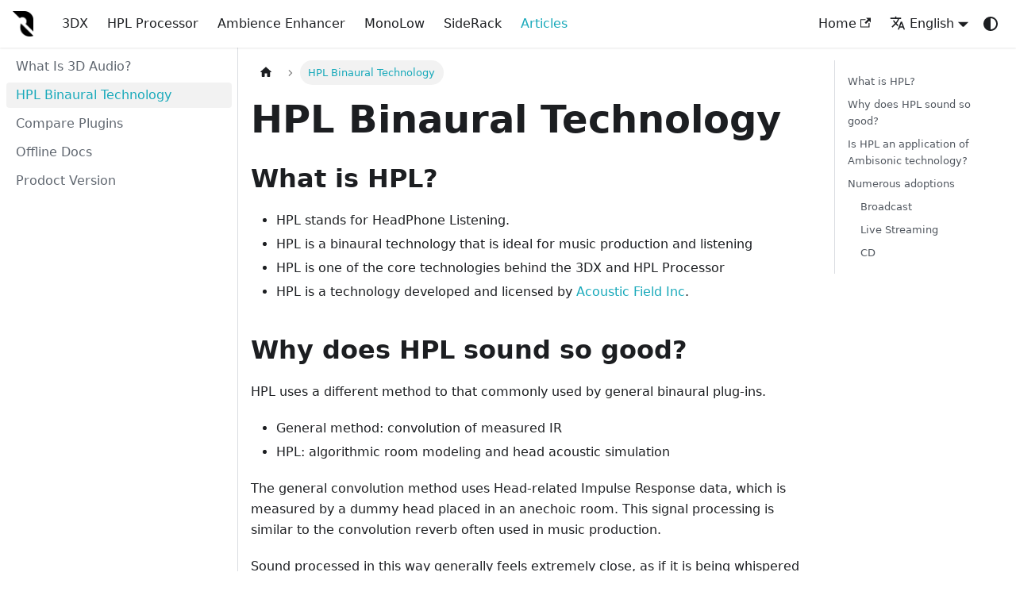

--- FILE ---
content_type: text/html; charset=utf-8
request_url: https://docs.novo-notes.com/docs/articles/hpl-technology
body_size: 7480
content:
<!doctype html>
<html lang="en" dir="ltr" class="docs-wrapper plugin-docs plugin-id-default docs-version-current docs-doc-page docs-doc-id-articles/hpl-technology" data-has-hydrated="false">
<head>
<meta charset="UTF-8">
<meta name="generator" content="Docusaurus v3.9.2">
<title data-rh="true">HPL Binaural Technology | NovoNotes</title><meta data-rh="true" name="viewport" content="width=device-width,initial-scale=1"><meta data-rh="true" name="twitter:card" content="summary_large_image"><meta data-rh="true" property="og:image" content="https://novonotes-docs-kqakte5yq-magnetica-studio.vercel.app/img/NovoNotes-wire-with-logo.png"><meta data-rh="true" name="twitter:image" content="https://novonotes-docs-kqakte5yq-magnetica-studio.vercel.app/img/NovoNotes-wire-with-logo.png"><meta data-rh="true" property="og:url" content="https://novonotes-docs-kqakte5yq-magnetica-studio.vercel.app/docs/articles/hpl-technology"><meta data-rh="true" property="og:locale" content="en"><meta data-rh="true" property="og:locale:alternate" content="ja"><meta data-rh="true" property="og:locale:alternate" content="de"><meta data-rh="true" property="og:locale:alternate" content="es"><meta data-rh="true" property="og:locale:alternate" content="fr"><meta data-rh="true" property="og:locale:alternate" content="zh"><meta data-rh="true" name="docusaurus_locale" content="en"><meta data-rh="true" name="docsearch:language" content="en"><meta data-rh="true" name="docusaurus_version" content="current"><meta data-rh="true" name="docusaurus_tag" content="docs-default-current"><meta data-rh="true" name="docsearch:version" content="current"><meta data-rh="true" name="docsearch:docusaurus_tag" content="docs-default-current"><meta data-rh="true" property="og:title" content="HPL Binaural Technology | NovoNotes"><meta data-rh="true" name="description" content="What is HPL?"><meta data-rh="true" property="og:description" content="What is HPL?"><link data-rh="true" rel="icon" href="/img/favicon.ico"><link data-rh="true" rel="canonical" href="https://novonotes-docs-kqakte5yq-magnetica-studio.vercel.app/docs/articles/hpl-technology"><link data-rh="true" rel="alternate" href="https://novonotes-docs-kqakte5yq-magnetica-studio.vercel.app/docs/articles/hpl-technology" hreflang="en"><link data-rh="true" rel="alternate" href="https://novonotes-docs-kqakte5yq-magnetica-studio.vercel.app/ja/docs/articles/hpl-technology" hreflang="ja"><link data-rh="true" rel="alternate" href="https://novonotes-docs-kqakte5yq-magnetica-studio.vercel.app/de/docs/articles/hpl-technology" hreflang="de"><link data-rh="true" rel="alternate" href="https://novonotes-docs-kqakte5yq-magnetica-studio.vercel.app/es/docs/articles/hpl-technology" hreflang="es"><link data-rh="true" rel="alternate" href="https://novonotes-docs-kqakte5yq-magnetica-studio.vercel.app/fr/docs/articles/hpl-technology" hreflang="fr"><link data-rh="true" rel="alternate" href="https://novonotes-docs-kqakte5yq-magnetica-studio.vercel.app/zh/docs/articles/hpl-technology" hreflang="zh"><link data-rh="true" rel="alternate" href="https://novonotes-docs-kqakte5yq-magnetica-studio.vercel.app/docs/articles/hpl-technology" hreflang="x-default"><script data-rh="true" type="application/ld+json">{"@context":"https://schema.org","@type":"BreadcrumbList","itemListElement":[{"@type":"ListItem","position":1,"name":"HPL Binaural Technology","item":"https://novonotes-docs-kqakte5yq-magnetica-studio.vercel.app/docs/articles/hpl-technology"}]}</script><link rel="preconnect" href="https://www.google-analytics.com">
<link rel="preconnect" href="https://www.googletagmanager.com">
<script async src="https://www.googletagmanager.com/gtag/js?id=G-YEW9R9T20H"></script>
<script>function gtag(){dataLayer.push(arguments)}window.dataLayer=window.dataLayer||[],gtag("js",new Date),gtag("config","G-YEW9R9T20H",{})</script>



<link rel="icon" href="/img/logo-3dx.png">
<link rel="manifest" href="/manifest.json">
<meta name="theme-color" content="#1992ac">
<meta name="apple-mobile-web-app-capable" content="yes">
<meta name="apple-mobile-web-app-status-bar-style" content="#000">
<link rel="apple-touch-icon" href="/img/logo-3dx.png">
<link rel="mask-icon" href="/img/logo-3dx.png" color="#1992ac">
<meta name="msapplication-TileImage" content="/img/logo-3dx.png">
<meta name="msapplication-TileColor" content="#000"><link rel="stylesheet" href="/assets/css/styles.1630a32e.css">
<script src="/assets/js/runtime~main.7071d048.js" defer="defer"></script>
<script src="/assets/js/main.9bc93b34.js" defer="defer"></script>
</head>
<body class="navigation-with-keyboard">
<svg style="display: none;"><defs>
<symbol id="theme-svg-external-link" viewBox="0 0 24 24"><path fill="currentColor" d="M21 13v10h-21v-19h12v2h-10v15h17v-8h2zm3-12h-10.988l4.035 4-6.977 7.07 2.828 2.828 6.977-7.07 4.125 4.172v-11z"/></symbol>
</defs></svg>
<script>!function(){var t=function(){try{return new URLSearchParams(window.location.search).get("docusaurus-theme")}catch(t){}}()||function(){try{return window.localStorage.getItem("theme")}catch(t){}}();document.documentElement.setAttribute("data-theme",t||(window.matchMedia("(prefers-color-scheme: dark)").matches?"dark":"light")),document.documentElement.setAttribute("data-theme-choice",t||"system")}(),function(){try{const c=new URLSearchParams(window.location.search).entries();for(var[t,e]of c)if(t.startsWith("docusaurus-data-")){var a=t.replace("docusaurus-data-","data-");document.documentElement.setAttribute(a,e)}}catch(t){}}()</script><div id="__docusaurus"><link rel="preload" as="image" href="/img/novonotes_logo_black.png"><link rel="preload" as="image" href="/img/novonotes_logo_white.png"><link rel="preload" as="image" href="/img/novonotes_logo_and_name_white.png"><div role="region" aria-label="Skip to main content"><a class="skipToContent_fXgn" href="#__docusaurus_skipToContent_fallback">Skip to main content</a></div><nav aria-label="Main" class="theme-layout-navbar navbar navbar--fixed-top"><div class="navbar__inner"><div class="theme-layout-navbar-left navbar__items"><button aria-label="Toggle navigation bar" aria-expanded="false" class="navbar__toggle clean-btn" type="button"><svg width="30" height="30" viewBox="0 0 30 30" aria-hidden="true"><path stroke="currentColor" stroke-linecap="round" stroke-miterlimit="10" stroke-width="2" d="M4 7h22M4 15h22M4 23h22"></path></svg></button><a class="navbar__brand" href="/"><div class="navbar__logo"><img src="/img/novonotes_logo_black.png" alt="NovoNotes" class="themedComponent_mlkZ themedComponent--light_NVdE"><img src="/img/novonotes_logo_white.png" alt="NovoNotes" class="themedComponent_mlkZ themedComponent--dark_xIcU"></div></a><a class="navbar__item navbar__link" href="/docs/3DX/getting-started/quickstart">3DX</a><a class="navbar__item navbar__link" href="/docs/HPL-Processor/quickstart">HPL Processor</a><a class="navbar__item navbar__link" href="/docs/Ambience-Enhancer/quickstart">Ambience Enhancer</a><a class="navbar__item navbar__link" href="/docs/Mono-Low/quickstart">MonoLow</a><a class="navbar__item navbar__link" href="/docs/side-rack/quickstart">SideRack</a><a aria-current="page" class="navbar__item navbar__link navbar__link--active" href="/docs/articles/hpl-technology">Articles</a></div><div class="theme-layout-navbar-right navbar__items navbar__items--right"><a href="https://novo-notes.com/" target="_blank" rel="noopener noreferrer" class="navbar__item navbar__link">Home<svg width="13.5" height="13.5" aria-label="(opens in new tab)" class="iconExternalLink_nPIU"><use href="#theme-svg-external-link"></use></svg></a><div class="navbar__item dropdown dropdown--hoverable dropdown--right"><a href="#" aria-haspopup="true" aria-expanded="false" role="button" class="navbar__link"><svg viewBox="0 0 24 24" width="20" height="20" aria-hidden="true" class="iconLanguage_nlXk"><path fill="currentColor" d="M12.87 15.07l-2.54-2.51.03-.03c1.74-1.94 2.98-4.17 3.71-6.53H17V4h-7V2H8v2H1v1.99h11.17C11.5 7.92 10.44 9.75 9 11.35 8.07 10.32 7.3 9.19 6.69 8h-2c.73 1.63 1.73 3.17 2.98 4.56l-5.09 5.02L4 19l5-5 3.11 3.11.76-2.04zM18.5 10h-2L12 22h2l1.12-3h4.75L21 22h2l-4.5-12zm-2.62 7l1.62-4.33L19.12 17h-3.24z"></path></svg>English</a><ul class="dropdown__menu"><li><a href="/docs/articles/hpl-technology" target="_self" rel="noopener noreferrer" class="dropdown__link dropdown__link--active" lang="en">English</a></li><li><a href="/ja/docs/articles/hpl-technology" target="_self" rel="noopener noreferrer" class="dropdown__link" lang="ja">日本語</a></li><li><a href="/de/docs/articles/hpl-technology" target="_self" rel="noopener noreferrer" class="dropdown__link" lang="de">Deutsch</a></li><li><a href="/es/docs/articles/hpl-technology" target="_self" rel="noopener noreferrer" class="dropdown__link" lang="es">Español</a></li><li><a href="/fr/docs/articles/hpl-technology" target="_self" rel="noopener noreferrer" class="dropdown__link" lang="fr">Français</a></li><li><a href="/zh/docs/articles/hpl-technology" target="_self" rel="noopener noreferrer" class="dropdown__link" lang="zh">简体中文</a></li></ul></div><div class="toggle_vylO colorModeToggle_DEke"><button class="clean-btn toggleButton_gllP toggleButtonDisabled_aARS" type="button" disabled="" title="system mode" aria-label="Switch between dark and light mode (currently system mode)"><svg viewBox="0 0 24 24" width="24" height="24" aria-hidden="true" class="toggleIcon_g3eP lightToggleIcon_pyhR"><path fill="currentColor" d="M12,9c1.65,0,3,1.35,3,3s-1.35,3-3,3s-3-1.35-3-3S10.35,9,12,9 M12,7c-2.76,0-5,2.24-5,5s2.24,5,5,5s5-2.24,5-5 S14.76,7,12,7L12,7z M2,13l2,0c0.55,0,1-0.45,1-1s-0.45-1-1-1l-2,0c-0.55,0-1,0.45-1,1S1.45,13,2,13z M20,13l2,0c0.55,0,1-0.45,1-1 s-0.45-1-1-1l-2,0c-0.55,0-1,0.45-1,1S19.45,13,20,13z M11,2v2c0,0.55,0.45,1,1,1s1-0.45,1-1V2c0-0.55-0.45-1-1-1S11,1.45,11,2z M11,20v2c0,0.55,0.45,1,1,1s1-0.45,1-1v-2c0-0.55-0.45-1-1-1C11.45,19,11,19.45,11,20z M5.99,4.58c-0.39-0.39-1.03-0.39-1.41,0 c-0.39,0.39-0.39,1.03,0,1.41l1.06,1.06c0.39,0.39,1.03,0.39,1.41,0s0.39-1.03,0-1.41L5.99,4.58z M18.36,16.95 c-0.39-0.39-1.03-0.39-1.41,0c-0.39,0.39-0.39,1.03,0,1.41l1.06,1.06c0.39,0.39,1.03,0.39,1.41,0c0.39-0.39,0.39-1.03,0-1.41 L18.36,16.95z M19.42,5.99c0.39-0.39,0.39-1.03,0-1.41c-0.39-0.39-1.03-0.39-1.41,0l-1.06,1.06c-0.39,0.39-0.39,1.03,0,1.41 s1.03,0.39,1.41,0L19.42,5.99z M7.05,18.36c0.39-0.39,0.39-1.03,0-1.41c-0.39-0.39-1.03-0.39-1.41,0l-1.06,1.06 c-0.39,0.39-0.39,1.03,0,1.41s1.03,0.39,1.41,0L7.05,18.36z"></path></svg><svg viewBox="0 0 24 24" width="24" height="24" aria-hidden="true" class="toggleIcon_g3eP darkToggleIcon_wfgR"><path fill="currentColor" d="M9.37,5.51C9.19,6.15,9.1,6.82,9.1,7.5c0,4.08,3.32,7.4,7.4,7.4c0.68,0,1.35-0.09,1.99-0.27C17.45,17.19,14.93,19,12,19 c-3.86,0-7-3.14-7-7C5,9.07,6.81,6.55,9.37,5.51z M12,3c-4.97,0-9,4.03-9,9s4.03,9,9,9s9-4.03,9-9c0-0.46-0.04-0.92-0.1-1.36 c-0.98,1.37-2.58,2.26-4.4,2.26c-2.98,0-5.4-2.42-5.4-5.4c0-1.81,0.89-3.42,2.26-4.4C12.92,3.04,12.46,3,12,3L12,3z"></path></svg><svg viewBox="0 0 24 24" width="24" height="24" aria-hidden="true" class="toggleIcon_g3eP systemToggleIcon_QzmC"><path fill="currentColor" d="m12 21c4.971 0 9-4.029 9-9s-4.029-9-9-9-9 4.029-9 9 4.029 9 9 9zm4.95-13.95c1.313 1.313 2.05 3.093 2.05 4.95s-0.738 3.637-2.05 4.95c-1.313 1.313-3.093 2.05-4.95 2.05v-14c1.857 0 3.637 0.737 4.95 2.05z"></path></svg></button></div><div class="navbarSearchContainer_Bca1"></div></div></div><div role="presentation" class="navbar-sidebar__backdrop"></div></nav><div id="__docusaurus_skipToContent_fallback" class="theme-layout-main main-wrapper mainWrapper_z2l0"><div class="docsWrapper_hBAB"><button aria-label="Scroll back to top" class="clean-btn theme-back-to-top-button backToTopButton_sjWU" type="button"></button><div class="docRoot_UBD9"><aside class="theme-doc-sidebar-container docSidebarContainer_YfHR"><div class="sidebarViewport_aRkj"><div class="sidebar_njMd"><nav aria-label="Docs sidebar" class="menu thin-scrollbar menu_SIkG"><ul class="theme-doc-sidebar-menu menu__list"><li class="theme-doc-sidebar-item-link theme-doc-sidebar-item-link-level-1 menu__list-item"><a class="menu__link" href="/docs/articles/what-is-3d-audio"><span title="What Is 3D Audio?" class="linkLabel_WmDU">What Is 3D Audio?</span></a></li><li class="theme-doc-sidebar-item-link theme-doc-sidebar-item-link-level-1 menu__list-item"><a class="menu__link menu__link--active" aria-current="page" href="/docs/articles/hpl-technology"><span title="HPL Binaural Technology" class="linkLabel_WmDU">HPL Binaural Technology</span></a></li><li class="theme-doc-sidebar-item-link theme-doc-sidebar-item-link-level-1 menu__list-item"><a class="menu__link" href="/docs/articles/compare-plugins"><span title="Compare Plugins" class="linkLabel_WmDU">Compare Plugins</span></a></li><li class="theme-doc-sidebar-item-link theme-doc-sidebar-item-link-level-1 menu__list-item"><a class="menu__link" href="/docs/articles/offline-docs"><span title="Offline Docs" class="linkLabel_WmDU">Offline Docs</span></a></li><li class="theme-doc-sidebar-item-link theme-doc-sidebar-item-link-level-1 menu__list-item"><a class="menu__link" href="/docs/articles/product-version"><span title="Prodoct Version" class="linkLabel_WmDU">Prodoct Version</span></a></li></ul></nav></div></div></aside><main class="docMainContainer_TBSr"><div class="container padding-top--md padding-bottom--lg"><div class="row"><div class="col docItemCol_VOVn"><div class="docItemContainer_Djhp"><article><nav class="theme-doc-breadcrumbs breadcrumbsContainer_Z_bl" aria-label="Breadcrumbs"><ul class="breadcrumbs"><li class="breadcrumbs__item"><a aria-label="Home page" class="breadcrumbs__link" href="/"><svg viewBox="0 0 24 24" class="breadcrumbHomeIcon_YNFT"><path d="M10 19v-5h4v5c0 .55.45 1 1 1h3c.55 0 1-.45 1-1v-7h1.7c.46 0 .68-.57.33-.87L12.67 3.6c-.38-.34-.96-.34-1.34 0l-8.36 7.53c-.34.3-.13.87.33.87H5v7c0 .55.45 1 1 1h3c.55 0 1-.45 1-1z" fill="currentColor"></path></svg></a></li><li class="breadcrumbs__item breadcrumbs__item--active"><span class="breadcrumbs__link">HPL Binaural Technology</span></li></ul></nav><div class="tocCollapsible_ETCw theme-doc-toc-mobile tocMobile_ITEo"><button type="button" class="clean-btn tocCollapsibleButton_TO0P">On this page</button></div><div class="theme-doc-markdown markdown"><header><h1>HPL Binaural Technology</h1></header><h2 class="anchor anchorTargetStickyNavbar_Vzrq" id="what-is-hpl">What is HPL?<a href="#what-is-hpl" class="hash-link" aria-label="Direct link to What is HPL?" title="Direct link to What is HPL?" translate="no">​</a></h2>
<ul>
<li class="">HPL stands for HeadPhone Listening.</li>
<li class="">HPL is a binaural technology that is ideal for music production and listening</li>
<li class="">HPL is one of the core technologies behind the 3DX and HPL Processor</li>
<li class="">HPL is a technology developed and licensed by <a href="https://www.acousticfield.jp/" target="_blank" rel="noopener noreferrer" class="">Acoustic Field Inc</a>.</li>
</ul>
<h2 class="anchor anchorTargetStickyNavbar_Vzrq" id="why-does-hpl-sound-so-good">Why does HPL sound so good?<a href="#why-does-hpl-sound-so-good" class="hash-link" aria-label="Direct link to Why does HPL sound so good?" title="Direct link to Why does HPL sound so good?" translate="no">​</a></h2>
<p>HPL uses a different method to that commonly used by general binaural plug-ins.</p>
<ul>
<li class="">General method: convolution of measured IR</li>
<li class="">HPL: algorithmic room modeling and head acoustic simulation</li>
</ul>
<p>The general convolution method uses Head-related Impulse Response data, which is measured by a dummy head placed in an anechoic room. This signal processing is similar to the convolution reverb often used in music production.</p>
<p>Sound processed in this way generally feels extremely close, as if it is being whispered in your ear. This creates a sense of &quot;immersion&quot;, which is important in the production of VR content.</p>
<p>However, there is a problem with this method when applied to music production. All sounds feel too close, and you lose the sense of spaciousness and distance that is so important in music production.</p>
<p>HPL was developed to achieve a sense of both &quot;immersion&quot; and &quot;spaciousness&quot;.</p>
<p>The following table shows the differences between the general method and HPL.</p>
<table><thead><tr><th></th><th style="text-align:center">HPL</th><th style="text-align:center">General Method</th></tr></thead><tbody><tr><td>Localization</td><td style="text-align:center">Out-of-head localization</td><td style="text-align:center">Very close to the surface of the head</td></tr><tr><td>Perception of space</td><td style="text-align:center">Natural</td><td style="text-align:center">Needs additional processing. It is difficult to avoid unwanted side-effect and unnatural result.</td></tr><tr><td>Uniformity of panning</td><td style="text-align:center">Equal volume in all direction</td><td style="text-align:center">louder in the left/right position, softer in the front/back and up/down positions</td></tr></tbody></table>
<h2 class="anchor anchorTargetStickyNavbar_Vzrq" id="is-hpl-an-application-of-ambisonic-technology">Is HPL an application of Ambisonic technology?<a href="#is-hpl-an-application-of-ambisonic-technology" class="hash-link" aria-label="Direct link to Is HPL an application of Ambisonic technology?" title="Direct link to Is HPL an application of Ambisonic technology?" translate="no">​</a></h2>
<p>No. HPL does not use Ambisonic technology in any way.</p>
<p>Many binaural plug-ins process the signal once it has been encoded into Ambisonics. However, NovoNotes plug-ins binauralize the virtual speakers without encoding them to ambisonics. This provides a higher localization. We use this method because, in music production, we cannot afford to compromise on either immersion or localization.</p>
<div class="theme-admonition theme-admonition-info admonition_xJq3 alert alert--info"><div class="admonitionHeading_Gvgb"><span class="admonitionIcon_Rf37"><svg viewBox="0 0 14 16"><path fill-rule="evenodd" d="M7 2.3c3.14 0 5.7 2.56 5.7 5.7s-2.56 5.7-5.7 5.7A5.71 5.71 0 0 1 1.3 8c0-3.14 2.56-5.7 5.7-5.7zM7 1C3.14 1 0 4.14 0 8s3.14 7 7 7 7-3.14 7-7-3.14-7-7-7zm1 3H6v5h2V4zm0 6H6v2h2v-2z"></path></svg></span>info</div><div class="admonitionContent_BuS1"><p>When the 3DX input is set to ambisonics, the HPL processor binaurally converts the signal once it has been decoded to virtual speakers.</p></div></div>
<h1>Are the Processors for HPL Processor and 3DX Different?</h1>
<p>Yes, they have different binaural processors. HPL Processor focuses on the localization of the front, especially the phantom center. On the other hand, 3DX is panning-capable, emphasizing uniformity in front, back, left, right, and up and down. For more details, please see <a class="" href="/docs/articles/compare-plugins">Compare Plugins</a>.</p>
<h2 class="anchor anchorTargetStickyNavbar_Vzrq" id="numerous-adoptions">Numerous adoptions<a href="#numerous-adoptions" class="hash-link" aria-label="Direct link to Numerous adoptions" title="Direct link to Numerous adoptions" translate="no">​</a></h2>
<h3 class="anchor anchorTargetStickyNavbar_Vzrq" id="broadcast">Broadcast<a href="#broadcast" class="hash-link" aria-label="Direct link to Broadcast" title="Direct link to Broadcast" translate="no">​</a></h3>
<h4 class="anchor anchorTargetStickyNavbar_Vzrq" id="international-festival-of-sacred-music--hd-videos--music-and-video--mqa"><a href="https://www.mqa.co.uk/hd-videos/international-festival-of-sacred-music?fbclid=IwAR0NcUI6ynHZm7__Wiwjel99_kcw28QUMjbNQPkme3Ta-YCoIwyDfOSV798" target="_blank" rel="noopener noreferrer" class="">International Festival of Sacred Music | HD Videos | Music and Video | MQA</a><a href="#international-festival-of-sacred-music--hd-videos--music-and-video--mqa" class="hash-link" aria-label="Direct link to international-festival-of-sacred-music--hd-videos--music-and-video--mqa" title="Direct link to international-festival-of-sacred-music--hd-videos--music-and-video--mqa" translate="no">​</a></h4>
<h3 class="anchor anchorTargetStickyNavbar_Vzrq" id="live-streaming">Live Streaming<a href="#live-streaming" class="hash-link" aria-label="Direct link to Live Streaming" title="Direct link to Live Streaming" translate="no">​</a></h3>
<h4 class="anchor anchorTargetStickyNavbar_Vzrq" id="shuta-hasunuma-philharmonic-orchestra"><a href="https://www.youtube.com/watch?v=jiT7FXh_ahk&amp;fbclid=IwAR01AZXXqrnzN3L4YbjwrpKy82-Q0PdAaT-DCfzh_I55lS2mbfooLiX4ils" target="_blank" rel="noopener noreferrer" class="">Shuta Hasunuma Philharmonic Orchestra</a><a href="#shuta-hasunuma-philharmonic-orchestra" class="hash-link" aria-label="Direct link to shuta-hasunuma-philharmonic-orchestra" title="Direct link to shuta-hasunuma-philharmonic-orchestra" translate="no">​</a></h4>
<p><a href="https://www.youtube.com/watch?v=jiT7FXh_ahk&amp;fbclid=IwAR01AZXXqrnzN3L4YbjwrpKy82-Q0PdAaT-DCfzh_I55lS2mbfooLiX4ils" target="_blank" rel="noopener noreferrer" class=""><img decoding="async" loading="lazy" src="https://i.ytimg.com/vi/jiT7FXh_ahk/maxresdefault.jpg" alt="ogp" class="img_ev3q"></a></p>
<h3 class="anchor anchorTargetStickyNavbar_Vzrq" id="cd">CD<a href="#cd" class="hash-link" aria-label="Direct link to CD" title="Direct link to CD" translate="no">​</a></h3>
<h4 class="anchor anchorTargetStickyNavbar_Vzrq" id="pitschaikovsky-op-70-souvenir-de-florence---hi-res-audio-distribution-site-e-onkyo-musichttpswwwe-onkyocommusicalbumunahq2012h9"><a href="https://www.e-onkyo.com/music/album/unahq2012h9/" target="_blank" rel="noopener noreferrer" class="">P.I.Tschaikovsky op-70 Souvenir de Florence - Hi-Res Audio Distribution Site [e-onkyo music]</a><a href="#pitschaikovsky-op-70-souvenir-de-florence---hi-res-audio-distribution-site-e-onkyo-musichttpswwwe-onkyocommusicalbumunahq2012h9" class="hash-link" aria-label="Direct link to pitschaikovsky-op-70-souvenir-de-florence---hi-res-audio-distribution-site-e-onkyo-musichttpswwwe-onkyocommusicalbumunahq2012h9" title="Direct link to pitschaikovsky-op-70-souvenir-de-florence---hi-res-audio-distribution-site-e-onkyo-musichttpswwwe-onkyocommusicalbumunahq2012h9" translate="no">​</a></h4></div><footer class="theme-doc-footer docusaurus-mt-lg"><div class="row margin-top--sm theme-doc-footer-edit-meta-row"><div class="col noPrint_WFHX"></div><div class="col lastUpdated_JAkA"><span class="theme-last-updated">Last updated<!-- --> on <b><time datetime="2025-09-02T11:19:06.000Z" itemprop="dateModified">Sep 2, 2025</time></b></span></div></div></footer></article><nav class="docusaurus-mt-lg pagination-nav" aria-label="Docs pages"><a class="pagination-nav__link pagination-nav__link--prev" href="/docs/articles/what-is-3d-audio"><div class="pagination-nav__sublabel">Previous</div><div class="pagination-nav__label">What Is 3D Audio?</div></a><a class="pagination-nav__link pagination-nav__link--next" href="/docs/articles/compare-plugins"><div class="pagination-nav__sublabel">Next</div><div class="pagination-nav__label">Compare Plugins</div></a></nav></div></div><div class="col col--3"><div class="tableOfContents_bqdL thin-scrollbar theme-doc-toc-desktop"><ul class="table-of-contents table-of-contents__left-border"><li><a href="#what-is-hpl" class="table-of-contents__link toc-highlight">What is HPL?</a></li><li><a href="#why-does-hpl-sound-so-good" class="table-of-contents__link toc-highlight">Why does HPL sound so good?</a></li><li><a href="#is-hpl-an-application-of-ambisonic-technology" class="table-of-contents__link toc-highlight">Is HPL an application of Ambisonic technology?</a></li><li><a href="#numerous-adoptions" class="table-of-contents__link toc-highlight">Numerous adoptions</a><ul><li><a href="#broadcast" class="table-of-contents__link toc-highlight">Broadcast</a></li><li><a href="#live-streaming" class="table-of-contents__link toc-highlight">Live Streaming</a></li><li><a href="#cd" class="table-of-contents__link toc-highlight">CD</a></li></ul></li></ul></div></div></div></div></main></div></div></div><footer class="theme-layout-footer footer"><div class="container container-fluid"><div class="row footer__links"><div class="theme-layout-footer-column col footer__col"><div class="footer__title">Manuals</div><ul class="footer__items clean-list"><li class="footer__item"><a class="footer__link-item" href="/docs/3DX/getting-started/quickstart">3DX</a></li><li class="footer__item"><a class="footer__link-item" href="/docs/HPL-Processor/quickstart">HPL Processor</a></li><li class="footer__item"><a class="footer__link-item" href="/docs/Ambience-Enhancer/quickstart">Ambience Enhancer</a></li><li class="footer__item"><a class="footer__link-item" href="/docs/Mono-Low/quickstart">MonoLow</a></li><li class="footer__item"><a class="footer__link-item" href="/docs/side-rack/quickstart">SideRack</a></li><li class="footer__item"><a class="footer__link-item" href="/docs/HPL2-Processor/quickstart">HPL2 Processor (Discontinued)</a></li></ul></div><div class="theme-layout-footer-column col footer__col"><div class="footer__title">Learn</div><ul class="footer__items clean-list"><li class="footer__item"><a class="footer__link-item" href="/docs/articles/hpl-technology">Articles</a></li></ul></div><div class="theme-layout-footer-column col footer__col"><div class="footer__title">Websites</div><ul class="footer__items clean-list"><li class="footer__item"><a href="https://novo-notes.com/" target="_blank" rel="noopener noreferrer" class="footer__link-item">NovoNotes<svg width="13.5" height="13.5" aria-label="(opens in new tab)" class="iconExternalLink_nPIU"><use href="#theme-svg-external-link"></use></svg></a></li></ul></div><div class="theme-layout-footer-column col footer__col"><div class="footer__title">Social</div><ul class="footer__items clean-list"><li class="footer__item"><a href="https://twitter.com/NovoNotesJP" target="_blank" rel="noopener noreferrer" class="footer__link-item">Twitter<svg width="13.5" height="13.5" aria-label="(opens in new tab)" class="iconExternalLink_nPIU"><use href="#theme-svg-external-link"></use></svg></a></li></ul></div></div><div class="footer__bottom text--center"><div class="margin-bottom--sm"><a href="https://novo-notes.com/" rel="noopener noreferrer" class="footerLogoLink_BH7S"><img src="/img/novonotes_logo_and_name_white.png" alt="NovoNotes" class="footer__logo themedComponent_mlkZ themedComponent--light_NVdE" height="41"><img src="/img/novonotes_logo_and_name_white.png" alt="NovoNotes" class="footer__logo themedComponent_mlkZ themedComponent--dark_xIcU" height="41"></a></div><div class="footer__copyright">Copyright © 2025 MAGNETICA studio co. ltd. All light reserved.</div></div></div></footer></div>
</body>
</html>

--- FILE ---
content_type: application/javascript; charset=utf-8
request_url: https://docs.novo-notes.com/assets/js/9730.4e9e2438.js
body_size: 2043
content:
"use strict";(self.webpackChunknovonotes_docs=self.webpackChunknovonotes_docs||[]).push([[9730],{9730:(n,t,e)=>{e.r(t),e.d(t,{Workbox:()=>g,WorkboxEvent:()=>v,messageSW:()=>r});try{self["workbox:window:7.3.0"]&&_()}catch(r){}function r(n,t){return new Promise(function(e){var r=new MessageChannel;r.port1.onmessage=function(n){e(n.data)},n.postMessage(t,[r.port2])})}function o(n,t){(null==t||t>n.length)&&(t=n.length);for(var e=0,r=Array(t);e<t;e++)r[e]=n[e];return r}function i(n,t){for(var e=0;e<t.length;e++){var r=t[e];r.enumerable=r.enumerable||!1,r.configurable=!0,"value"in r&&(r.writable=!0),Object.defineProperty(n,c(r.key),r)}}function a(n,t){var e="undefined"!=typeof Symbol&&n[Symbol.iterator]||n["@@iterator"];if(e)return(e=e.call(n)).next.bind(e);if(Array.isArray(n)||(e=function(n,t){if(n){if("string"==typeof n)return o(n,t);var e={}.toString.call(n).slice(8,-1);return"Object"===e&&n.constructor&&(e=n.constructor.name),"Map"===e||"Set"===e?Array.from(n):"Arguments"===e||/^(?:Ui|I)nt(?:8|16|32)(?:Clamped)?Array$/.test(e)?o(n,t):void 0}}(n))||t&&n&&"number"==typeof n.length){e&&(n=e);var r=0;return function(){return r>=n.length?{done:!0}:{done:!1,value:n[r++]}}}throw new TypeError("Invalid attempt to iterate non-iterable instance.\nIn order to be iterable, non-array objects must have a [Symbol.iterator]() method.")}function s(n,t){return s=Object.setPrototypeOf?Object.setPrototypeOf.bind():function(n,t){return n.__proto__=t,n},s(n,t)}function c(n){var t=function(n){if("object"!=typeof n||!n)return n;var t=n[Symbol.toPrimitive];if(void 0!==t){var e=t.call(n,"string");if("object"!=typeof e)return e;throw new TypeError("@@toPrimitive must return a primitive value.")}return String(n)}(n);return"symbol"==typeof t?t:t+""}try{self["workbox:core:7.3.0"]&&_()}catch(r){}var u=function(){var n=this;this.promise=new Promise(function(t,e){n.resolve=t,n.reject=e})};function f(n,t){var e=location.href;return new URL(n,e).href===new URL(t,e).href}var v=function(n,t){this.type=n,Object.assign(this,t)};function l(n,t,e){return e?t?t(n):n:(n&&n.then||(n=Promise.resolve(n)),t?n.then(t):n)}function h(){}var d={type:"SKIP_WAITING"};function p(n,t){if(!t)return n&&n.then?n.then(h):Promise.resolve()}var g=function(n){function t(t,e){var r,o;return void 0===e&&(e={}),(r=n.call(this)||this).nn={},r.tn=0,r.rn=new u,r.en=new u,r.on=new u,r.un=0,r.an=new Set,r.cn=function(){var n=r.fn,t=n.installing;r.tn>0||!f(t.scriptURL,r.sn.toString())||performance.now()>r.un+6e4?(r.vn=t,n.removeEventListener("updatefound",r.cn)):(r.hn=t,r.an.add(t),r.rn.resolve(t)),++r.tn,t.addEventListener("statechange",r.ln)},r.ln=function(n){var t=r.fn,e=n.target,o=e.state,i=e===r.vn,a={sw:e,isExternal:i,originalEvent:n};!i&&r.mn&&(a.isUpdate=!0),r.dispatchEvent(new v(o,a)),"installed"===o?r.wn=self.setTimeout(function(){"installed"===o&&t.waiting===e&&r.dispatchEvent(new v("waiting",a))},200):"activating"===o&&(clearTimeout(r.wn),i||r.en.resolve(e))},r.yn=function(n){var t=r.hn,e=t!==navigator.serviceWorker.controller;r.dispatchEvent(new v("controlling",{isExternal:e,originalEvent:n,sw:t,isUpdate:r.mn})),e||r.on.resolve(t)},r.gn=(o=function(n){var t=n.data,e=n.ports,o=n.source;return l(r.getSW(),function(){r.an.has(o)&&r.dispatchEvent(new v("message",{data:t,originalEvent:n,ports:e,sw:o}))})},function(){for(var n=[],t=0;t<arguments.length;t++)n[t]=arguments[t];try{return Promise.resolve(o.apply(this,n))}catch(n){return Promise.reject(n)}}),r.sn=t,r.nn=e,navigator.serviceWorker.addEventListener("message",r.gn),r}var e,o;o=n,(e=t).prototype=Object.create(o.prototype),e.prototype.constructor=e,s(e,o);var a=t.prototype;return a.register=function(n){var t=(void 0===n?{}:n).immediate,e=void 0!==t&&t;try{var r=this;return l(function(n,t){var e=n();return e&&e.then?e.then(t):t()}(function(){if(!e&&"complete"!==document.readyState)return p(new Promise(function(n){return window.addEventListener("load",n)}))},function(){return r.mn=Boolean(navigator.serviceWorker.controller),r.dn=r.pn(),l(r.bn(),function(n){r.fn=n,r.dn&&(r.hn=r.dn,r.en.resolve(r.dn),r.on.resolve(r.dn),r.dn.addEventListener("statechange",r.ln,{once:!0}));var t=r.fn.waiting;return t&&f(t.scriptURL,r.sn.toString())&&(r.hn=t,Promise.resolve().then(function(){r.dispatchEvent(new v("waiting",{sw:t,wasWaitingBeforeRegister:!0}))}).then(function(){})),r.hn&&(r.rn.resolve(r.hn),r.an.add(r.hn)),r.fn.addEventListener("updatefound",r.cn),navigator.serviceWorker.addEventListener("controllerchange",r.yn),r.fn})}))}catch(n){return Promise.reject(n)}},a.update=function(){try{return this.fn?l(p(this.fn.update())):l()}catch(r){return Promise.reject(r)}},a.getSW=function(){return void 0!==this.hn?Promise.resolve(this.hn):this.rn.promise},a.messageSW=function(n){try{return l(this.getSW(),function(t){return r(t,n)})}catch(r){return Promise.reject(r)}},a.messageSkipWaiting=function(){this.fn&&this.fn.waiting&&r(this.fn.waiting,d)},a.pn=function(){var n=navigator.serviceWorker.controller;return n&&f(n.scriptURL,this.sn.toString())?n:void 0},a.bn=function(){try{var n=this;return l(function(n,t){try{var e=n()}catch(n){return t(n)}return e&&e.then?e.then(void 0,t):e}(function(){return l(navigator.serviceWorker.register(n.sn,n.nn),function(t){return n.un=performance.now(),t})},function(n){throw n}))}catch(n){return Promise.reject(n)}},function(n,t){return t&&i(n.prototype,t),Object.defineProperty(n,"prototype",{writable:!1}),n}(t,[{key:"active",get:function(){return this.en.promise}},{key:"controlling",get:function(){return this.on.promise}}])}(function(){function n(){this.Pn=new Map}var t=n.prototype;return t.addEventListener=function(n,t){this.jn(n).add(t)},t.removeEventListener=function(n,t){this.jn(n).delete(t)},t.dispatchEvent=function(n){n.target=this;for(var t,e=a(this.jn(n.type));!(t=e()).done;)(0,t.value)(n)},t.jn=function(n){return this.Pn.has(n)||this.Pn.set(n,new Set),this.Pn.get(n)},n}())}}]);

--- FILE ---
content_type: application/javascript; charset=utf-8
request_url: https://docs.novo-notes.com/assets/js/aba21aa0.b4015236.js
body_size: -189
content:
"use strict";(self.webpackChunknovonotes_docs=self.webpackChunknovonotes_docs||[]).push([[5742],{7093:s=>{s.exports=JSON.parse('{"name":"docusaurus-plugin-content-docs","id":"default"}')}}]);

--- FILE ---
content_type: application/javascript; charset=utf-8
request_url: https://docs.novo-notes.com/assets/js/516c67bd.5c054033.js
body_size: 2674
content:
"use strict";(self.webpackChunknovonotes_docs=self.webpackChunknovonotes_docs||[]).push([[4895],{7730:(e,i,n)=>{n.r(i),n.d(i,{assets:()=>r,contentTitle:()=>l,default:()=>h,frontMatter:()=>a,metadata:()=>o,toc:()=>c});const o=JSON.parse('{"id":"articles/hpl-technology","title":"HPL Binaural Technology","description":"What is HPL?","source":"@site/docs/articles/hpl-technology.mdx","sourceDirName":"articles","slug":"/articles/hpl-technology","permalink":"/docs/articles/hpl-technology","draft":false,"unlisted":false,"tags":[],"version":"current","lastUpdatedAt":1756811946000,"frontMatter":{"title":"HPL Binaural Technology"},"sidebar":"Articles","previous":{"title":"What Is 3D Audio?","permalink":"/docs/articles/what-is-3d-audio"},"next":{"title":"Compare Plugins","permalink":"/docs/articles/compare-plugins"}}');var s=n(4848),t=n(8453);const a={title:"HPL Binaural Technology"},l=void 0,r={},c=[{value:"What is HPL?",id:"what-is-hpl",level:2},{value:"Why does HPL sound so good?",id:"why-does-hpl-sound-so-good",level:2},{value:"Is HPL an application of Ambisonic technology?",id:"is-hpl-an-application-of-ambisonic-technology",level:2},{value:"Numerous adoptions",id:"numerous-adoptions",level:2},{value:"Broadcast",id:"broadcast",level:3},{value:"International Festival of Sacred Music | HD Videos | Music and Video | MQA",id:"international-festival-of-sacred-music--hd-videos--music-and-video--mqa",level:4},{value:"Live Streaming",id:"live-streaming",level:3},{value:"Shuta Hasunuma Philharmonic Orchestra",id:"shuta-hasunuma-philharmonic-orchestra",level:4},{value:"CD",id:"cd",level:3},{value:"P.I.Tschaikovsky op-70 Souvenir de Florence - Hi-Res Audio Distribution Site [e-onkyo music]",id:"pitschaikovsky-op-70-souvenir-de-florence---hi-res-audio-distribution-site-e-onkyo-musichttpswwwe-onkyocommusicalbumunahq2012h9",level:4}];function d(e){const i={a:"a",admonition:"admonition",h1:"h1",h2:"h2",h3:"h3",h4:"h4",img:"img",li:"li",p:"p",table:"table",tbody:"tbody",td:"td",th:"th",thead:"thead",tr:"tr",ul:"ul",...(0,t.R)(),...e.components};return(0,s.jsxs)(s.Fragment,{children:[(0,s.jsx)(i.h2,{id:"what-is-hpl",children:"What is HPL?"}),"\n",(0,s.jsxs)(i.ul,{children:["\n",(0,s.jsx)(i.li,{children:"HPL stands for HeadPhone Listening."}),"\n",(0,s.jsx)(i.li,{children:"HPL is a binaural technology that is ideal for music production and listening"}),"\n",(0,s.jsx)(i.li,{children:"HPL is one of the core technologies behind the 3DX and HPL Processor"}),"\n",(0,s.jsxs)(i.li,{children:["HPL is a technology developed and licensed by ",(0,s.jsx)(i.a,{href:"https://www.acousticfield.jp/",children:"Acoustic Field Inc"}),"."]}),"\n"]}),"\n",(0,s.jsx)(i.h2,{id:"why-does-hpl-sound-so-good",children:"Why does HPL sound so good?"}),"\n",(0,s.jsx)(i.p,{children:"HPL uses a different method to that commonly used by general binaural plug-ins."}),"\n",(0,s.jsxs)(i.ul,{children:["\n",(0,s.jsx)(i.li,{children:"General method: convolution of measured IR"}),"\n",(0,s.jsx)(i.li,{children:"HPL: algorithmic room modeling and head acoustic simulation"}),"\n"]}),"\n",(0,s.jsx)(i.p,{children:"The general convolution method uses Head-related Impulse Response data, which is measured by a dummy head placed in an anechoic room. This signal processing is similar to the convolution reverb often used in music production."}),"\n",(0,s.jsx)(i.p,{children:'Sound processed in this way generally feels extremely close, as if it is being whispered in your ear. This creates a sense of "immersion", which is important in the production of VR content.'}),"\n",(0,s.jsx)(i.p,{children:"However, there is a problem with this method when applied to music production. All sounds feel too close, and you lose the sense of spaciousness and distance that is so important in music production."}),"\n",(0,s.jsx)(i.p,{children:'HPL was developed to achieve a sense of both "immersion" and "spaciousness".'}),"\n",(0,s.jsx)(i.p,{children:"The following table shows the differences between the general method and HPL."}),"\n",(0,s.jsxs)(i.table,{children:[(0,s.jsx)(i.thead,{children:(0,s.jsxs)(i.tr,{children:[(0,s.jsx)(i.th,{}),(0,s.jsx)(i.th,{style:{textAlign:"center"},children:"HPL"}),(0,s.jsx)(i.th,{style:{textAlign:"center"},children:"General Method"})]})}),(0,s.jsxs)(i.tbody,{children:[(0,s.jsxs)(i.tr,{children:[(0,s.jsx)(i.td,{children:"Localization"}),(0,s.jsx)(i.td,{style:{textAlign:"center"},children:"Out-of-head localization"}),(0,s.jsx)(i.td,{style:{textAlign:"center"},children:"Very close to the surface of the head"})]}),(0,s.jsxs)(i.tr,{children:[(0,s.jsx)(i.td,{children:"Perception of space"}),(0,s.jsx)(i.td,{style:{textAlign:"center"},children:"Natural"}),(0,s.jsx)(i.td,{style:{textAlign:"center"},children:"Needs additional processing. It is difficult to avoid unwanted side-effect and unnatural result."})]}),(0,s.jsxs)(i.tr,{children:[(0,s.jsx)(i.td,{children:"Uniformity of panning"}),(0,s.jsx)(i.td,{style:{textAlign:"center"},children:"Equal volume in all direction"}),(0,s.jsx)(i.td,{style:{textAlign:"center"},children:"louder in the left/right position, softer in the front/back and up/down positions"})]})]})]}),"\n",(0,s.jsx)(i.h2,{id:"is-hpl-an-application-of-ambisonic-technology",children:"Is HPL an application of Ambisonic technology?"}),"\n",(0,s.jsx)(i.p,{children:"No. HPL does not use Ambisonic technology in any way."}),"\n",(0,s.jsx)(i.p,{children:"Many binaural plug-ins process the signal once it has been encoded into Ambisonics. However, NovoNotes plug-ins binauralize the virtual speakers without encoding them to ambisonics. This provides a higher localization. We use this method because, in music production, we cannot afford to compromise on either immersion or localization."}),"\n",(0,s.jsx)(i.admonition,{type:"info",children:(0,s.jsx)(i.p,{children:"When the 3DX input is set to ambisonics, the HPL processor binaurally converts the signal once it has been decoded to virtual speakers."})}),"\n",(0,s.jsx)(i.h1,{id:"different-processor-for-HPLProcessor-and-3dx",children:"Are the Processors for HPL Processor and 3DX Different?"}),"\n",(0,s.jsxs)(i.p,{children:["Yes, they have different binaural processors. HPL Processor focuses on the localization of the front, especially the phantom center. On the other hand, 3DX is panning-capable, emphasizing uniformity in front, back, left, right, and up and down. For more details, please see ",(0,s.jsx)(i.a,{href:"compare-plugins",children:"Compare Plugins"}),"."]}),"\n",(0,s.jsx)(i.h2,{id:"numerous-adoptions",children:"Numerous adoptions"}),"\n",(0,s.jsx)(i.h3,{id:"broadcast",children:"Broadcast"}),"\n",(0,s.jsx)(i.h4,{id:"international-festival-of-sacred-music--hd-videos--music-and-video--mqa",children:(0,s.jsx)(i.a,{href:"https://www.mqa.co.uk/hd-videos/international-festival-of-sacred-music?fbclid=IwAR0NcUI6ynHZm7__Wiwjel99_kcw28QUMjbNQPkme3Ta-YCoIwyDfOSV798",children:"International Festival of Sacred Music | HD Videos | Music and Video | MQA"})}),"\n",(0,s.jsx)(i.h3,{id:"live-streaming",children:"Live Streaming"}),"\n",(0,s.jsx)(i.h4,{id:"shuta-hasunuma-philharmonic-orchestra",children:(0,s.jsx)(i.a,{href:"https://www.youtube.com/watch?v=jiT7FXh_ahk&fbclid=IwAR01AZXXqrnzN3L4YbjwrpKy82-Q0PdAaT-DCfzh_I55lS2mbfooLiX4ils",children:"Shuta Hasunuma Philharmonic Orchestra"})}),"\n",(0,s.jsx)(i.p,{children:(0,s.jsx)(i.a,{href:"https://www.youtube.com/watch?v=jiT7FXh_ahk&fbclid=IwAR01AZXXqrnzN3L4YbjwrpKy82-Q0PdAaT-DCfzh_I55lS2mbfooLiX4ils",children:(0,s.jsx)(i.img,{src:"https://i.ytimg.com/vi/jiT7FXh_ahk/maxresdefault.jpg",alt:"ogp"})})}),"\n",(0,s.jsx)(i.h3,{id:"cd",children:"CD"}),"\n",(0,s.jsx)(i.h4,{id:"pitschaikovsky-op-70-souvenir-de-florence---hi-res-audio-distribution-site-e-onkyo-musichttpswwwe-onkyocommusicalbumunahq2012h9",children:(0,s.jsx)(i.a,{href:"https://www.e-onkyo.com/music/album/unahq2012h9/",children:"P.I.Tschaikovsky op-70 Souvenir de Florence - Hi-Res Audio Distribution Site [e-onkyo music]"})})]})}function h(e={}){const{wrapper:i}={...(0,t.R)(),...e.components};return i?(0,s.jsx)(i,{...e,children:(0,s.jsx)(d,{...e})}):d(e)}},8453:(e,i,n)=>{n.d(i,{R:()=>a,x:()=>l});var o=n(6540);const s={},t=o.createContext(s);function a(e){const i=o.useContext(t);return o.useMemo(function(){return"function"==typeof e?e(i):{...i,...e}},[i,e])}function l(e){let i;return i=e.disableParentContext?"function"==typeof e.components?e.components(s):e.components||s:a(e.components),o.createElement(t.Provider,{value:i},e.children)}}}]);

--- FILE ---
content_type: application/javascript; charset=utf-8
request_url: https://docs.novo-notes.com/assets/js/runtime~main.7071d048.js
body_size: 3157
content:
(()=>{"use strict";var e,a,b,c,d,f={},t={};function r(e){var a=t[e];if(void 0!==a)return a.exports;var b=t[e]={id:e,loaded:!1,exports:{}};return f[e].call(b.exports,b,b.exports,r),b.loaded=!0,b.exports}r.m=f,r.c=t,e=[],r.O=(a,b,c,d)=>{if(!b){var f=1/0;for(i=0;i<e.length;i++){b=e[i][0],c=e[i][1],d=e[i][2];for(var t=!0,o=0;o<b.length;o++)(!1&d||f>=d)&&Object.keys(r.O).every(e=>r.O[e](b[o]))?b.splice(o--,1):(t=!1,d<f&&(f=d));if(t){e.splice(i--,1);var n=c();void 0!==n&&(a=n)}}return a}d=d||0;for(var i=e.length;i>0&&e[i-1][2]>d;i--)e[i]=e[i-1];e[i]=[b,c,d]},r.n=e=>{var a=e&&e.__esModule?()=>e.default:()=>e;return r.d(a,{a:a}),a},b=Object.getPrototypeOf?e=>Object.getPrototypeOf(e):e=>e.__proto__,r.t=function(e,c){if(1&c&&(e=this(e)),8&c)return e;if("object"==typeof e&&e){if(4&c&&e.__esModule)return e;if(16&c&&"function"==typeof e.then)return e}var d=Object.create(null);r.r(d);var f={};a=a||[null,b({}),b([]),b(b)];for(var t=2&c&&e;"object"==typeof t&&!~a.indexOf(t);t=b(t))Object.getOwnPropertyNames(t).forEach(a=>f[a]=()=>e[a]);return f.default=()=>e,r.d(d,f),d},r.d=(e,a)=>{for(var b in a)r.o(a,b)&&!r.o(e,b)&&Object.defineProperty(e,b,{enumerable:!0,get:a[b]})},r.f={},r.e=e=>Promise.all(Object.keys(r.f).reduce((a,b)=>(r.f[b](e,a),a),[])),r.u=e=>"assets/js/"+({20:"28dcf170",430:"d05534ee",457:"b4557472",565:"ded66b1b",849:"0058b4c6",1058:"4efa6078",1219:"154e9dc9",1235:"a7456010",1348:"cd23eb4f",1372:"bc802c94",1381:"bba57fb1",1805:"06be1b86",1883:"2243a233",1986:"ef42232e",2200:"b5b8ee2f",2264:"3c9b1acc",2293:"22463e62",2344:"b134e67a",2442:"4a5e0c7d",2462:"ce3bcf5f",2697:"376a02c0",2848:"631728d0",2910:"6085c8cb",3035:"b5363fe0",3111:"54a638e8",3165:"c48b1e3b",3228:"c97a6ba8",3308:"2270a250",3522:"34f39e03",3758:"c7e7f4d9",4056:"66d0585c",4066:"57de26ca",4148:"da86160e",4311:"369f03d9",4333:"45cb29ba",4583:"1df93b7f",4701:"8c765ace",4819:"960cabba",4860:"8c344c24",4895:"516c67bd",5009:"0660eb36",5023:"ef74f7f7",5151:"f9053cce",5504:"79b0cec8",5662:"20d4d393",5742:"aba21aa0",6159:"ed4afade",7098:"a7bd4aaa",7116:"0948f8c5",7291:"ad59f1c7",7413:"8001a82f",7483:"3ddfa03a",7521:"e5453512",7700:"6e99df08",7707:"72ba69cf",7868:"04e127ff",8129:"290e98ed",8181:"c1a6ff54",8308:"8c89ef3e",8375:"a4b276b2",8401:"17896441",8428:"2848b7b6",8471:"cb6f4abd",8705:"e9547569",9006:"6c84baa8",9048:"a94703ab",9126:"7352fc9d",9175:"29d453a4",9647:"5e95c892",9709:"6c33d333",9818:"0b5ed5b6",9890:"7e5621ed",9935:"db064ce0"}[e]||e)+"."+{20:"e645911e",430:"a2b72de6",457:"444ef632",565:"71e8eb53",849:"34fb1b2e",1058:"45b18ad0",1219:"9914eea0",1235:"b15c37f6",1348:"2ea526da",1372:"29e4593a",1381:"413be438",1805:"11c64f8a",1883:"fb22ca51",1986:"3d0380bf",2200:"55c6c808",2237:"e89330dc",2264:"4cbc32a7",2293:"105a213d",2344:"27021e82",2362:"5dd0bb9f",2442:"0cde5a8a",2462:"36e5db15",2697:"31d484f1",2848:"6e889194",2910:"f912ff42",3035:"71fe0a47",3111:"00c029c0",3165:"1b1d5fa0",3228:"9e82885e",3308:"82377da0",3522:"9702dae0",3758:"6d8d1809",4056:"359fb9b7",4066:"cbf2c68d",4148:"3a6723bc",4311:"88488fe2",4333:"bb488f45",4334:"9b34ea8a",4583:"9ed7e7fe",4701:"ac886cb4",4819:"3a27c4a0",4860:"c98ed75a",4895:"5c054033",5009:"7c79f350",5023:"2bd28390",5151:"7a956755",5504:"ab56d646",5662:"03d412e0",5742:"b4015236",6159:"041107b7",7098:"4385a75b",7116:"ef48c206",7291:"687e7a23",7413:"d0812f2b",7483:"13f1baa1",7521:"c19d8dcc",7700:"0cb4cb0d",7707:"1c90c45f",7868:"3fc9d42d",8129:"cfaad03e",8181:"9a8f198a",8308:"aa4ea5f6",8375:"5b402582",8401:"1ec22cca",8428:"47b75dfc",8471:"8acfc519",8705:"fc0f1212",9006:"073a14fc",9048:"999c301e",9126:"af018b84",9175:"45b43973",9647:"c74506fe",9709:"862a321c",9730:"4e9e2438",9818:"f3fd0bca",9890:"b24ebc44",9935:"d25c8354"}[e]+".js",r.miniCssF=e=>{},r.g=function(){if("object"==typeof globalThis)return globalThis;try{return this||new Function("return this")()}catch(e){if("object"==typeof window)return window}}(),r.o=(e,a)=>Object.prototype.hasOwnProperty.call(e,a),c={},d="novonotes-docs:",r.l=(e,a,b,f)=>{if(c[e])c[e].push(a);else{var t,o;if(void 0!==b)for(var n=document.getElementsByTagName("script"),i=0;i<n.length;i++){var u=n[i];if(u.getAttribute("src")==e||u.getAttribute("data-webpack")==d+b){t=u;break}}t||(o=!0,(t=document.createElement("script")).charset="utf-8",t.timeout=120,r.nc&&t.setAttribute("nonce",r.nc),t.setAttribute("data-webpack",d+b),t.src=e),c[e]=[a];var l=(a,b)=>{t.onerror=t.onload=null,clearTimeout(s);var d=c[e];if(delete c[e],t.parentNode&&t.parentNode.removeChild(t),d&&d.forEach(e=>e(b)),a)return a(b)},s=setTimeout(l.bind(null,void 0,{type:"timeout",target:t}),12e4);t.onerror=l.bind(null,t.onerror),t.onload=l.bind(null,t.onload),o&&document.head.appendChild(t)}},r.r=e=>{"undefined"!=typeof Symbol&&Symbol.toStringTag&&Object.defineProperty(e,Symbol.toStringTag,{value:"Module"}),Object.defineProperty(e,"__esModule",{value:!0})},r.p="/",r.gca=function(e){return e={17896441:"8401","28dcf170":"20",d05534ee:"430",b4557472:"457",ded66b1b:"565","0058b4c6":"849","4efa6078":"1058","154e9dc9":"1219",a7456010:"1235",cd23eb4f:"1348",bc802c94:"1372",bba57fb1:"1381","06be1b86":"1805","2243a233":"1883",ef42232e:"1986",b5b8ee2f:"2200","3c9b1acc":"2264","22463e62":"2293",b134e67a:"2344","4a5e0c7d":"2442",ce3bcf5f:"2462","376a02c0":"2697","631728d0":"2848","6085c8cb":"2910",b5363fe0:"3035","54a638e8":"3111",c48b1e3b:"3165",c97a6ba8:"3228","2270a250":"3308","34f39e03":"3522",c7e7f4d9:"3758","66d0585c":"4056","57de26ca":"4066",da86160e:"4148","369f03d9":"4311","45cb29ba":"4333","1df93b7f":"4583","8c765ace":"4701","960cabba":"4819","8c344c24":"4860","516c67bd":"4895","0660eb36":"5009",ef74f7f7:"5023",f9053cce:"5151","79b0cec8":"5504","20d4d393":"5662",aba21aa0:"5742",ed4afade:"6159",a7bd4aaa:"7098","0948f8c5":"7116",ad59f1c7:"7291","8001a82f":"7413","3ddfa03a":"7483",e5453512:"7521","6e99df08":"7700","72ba69cf":"7707","04e127ff":"7868","290e98ed":"8129",c1a6ff54:"8181","8c89ef3e":"8308",a4b276b2:"8375","2848b7b6":"8428",cb6f4abd:"8471",e9547569:"8705","6c84baa8":"9006",a94703ab:"9048","7352fc9d":"9126","29d453a4":"9175","5e95c892":"9647","6c33d333":"9709","0b5ed5b6":"9818","7e5621ed":"9890",db064ce0:"9935"}[e]||e,r.p+r.u(e)},(()=>{var e={5354:0,1869:0};r.f.j=(a,b)=>{var c=r.o(e,a)?e[a]:void 0;if(0!==c)if(c)b.push(c[2]);else if(/^(1869|5354)$/.test(a))e[a]=0;else{var d=new Promise((b,d)=>c=e[a]=[b,d]);b.push(c[2]=d);var f=r.p+r.u(a),t=new Error;r.l(f,b=>{if(r.o(e,a)&&(0!==(c=e[a])&&(e[a]=void 0),c)){var d=b&&("load"===b.type?"missing":b.type),f=b&&b.target&&b.target.src;t.message="Loading chunk "+a+" failed.\n("+d+": "+f+")",t.name="ChunkLoadError",t.type=d,t.request=f,c[1](t)}},"chunk-"+a,a)}},r.O.j=a=>0===e[a];var a=(a,b)=>{var c,d,f=b[0],t=b[1],o=b[2],n=0;if(f.some(a=>0!==e[a])){for(c in t)r.o(t,c)&&(r.m[c]=t[c]);if(o)var i=o(r)}for(a&&a(b);n<f.length;n++)d=f[n],r.o(e,d)&&e[d]&&e[d][0](),e[d]=0;return r.O(i)},b=self.webpackChunknovonotes_docs=self.webpackChunknovonotes_docs||[];b.forEach(a.bind(null,0)),b.push=a.bind(null,b.push.bind(b))})()})();

--- FILE ---
content_type: application/javascript; charset=utf-8
request_url: https://docs.novo-notes.com/assets/js/a7bd4aaa.4385a75b.js
body_size: 356
content:
"use strict";(self.webpackChunknovonotes_docs=self.webpackChunknovonotes_docs||[]).push([[7098],{1723:(n,e,s)=>{s.r(e),s.d(e,{default:()=>l});s(6540);var o=s(5500);function r(n,e){return`docs-${n}-${e}`}var t=s(3025),c=s(2831),i=s(1463),u=s(4848);function a(n){const{version:e}=n;return(0,u.jsxs)(u.Fragment,{children:[(0,u.jsx)(i.A,{version:e.version,tag:r(e.pluginId,e.version)}),(0,u.jsx)(o.be,{children:e.noIndex&&(0,u.jsx)("meta",{name:"robots",content:"noindex, nofollow"})})]})}function d(n){const{version:e,route:s}=n;return(0,u.jsx)(o.e3,{className:e.className,children:(0,u.jsx)(t.n,{version:e,children:(0,c.v)(s.routes)})})}function l(n){return(0,u.jsxs)(u.Fragment,{children:[(0,u.jsx)(a,{...n}),(0,u.jsx)(d,{...n})]})}}}]);

--- FILE ---
content_type: application/javascript; charset=utf-8
request_url: https://docs.novo-notes.com/assets/js/17896441.1ec22cca.js
body_size: 12598
content:
(self.webpackChunknovonotes_docs=self.webpackChunknovonotes_docs||[]).push([[8401],{8252:(e,n,t)=>{"use strict";t.r(n),t.d(n,{default:()=>Tt});var s=t(6540),a=t(5500),i=t(9532),o=t(4848);const r=s.createContext(null);function c({children:e,content:n}){const t=function(e){return(0,s.useMemo)(()=>({metadata:e.metadata,frontMatter:e.frontMatter,assets:e.assets,contentTitle:e.contentTitle,toc:e.toc}),[e])}(n);return(0,o.jsx)(r.Provider,{value:t,children:e})}function l(){const e=(0,s.useContext)(r);if(null===e)throw new i.dV("DocProvider");return e}function d(){const{metadata:e,frontMatter:n,assets:t}=l();return(0,o.jsx)(a.be,{title:e.title,description:e.description,keywords:n.keywords,image:t.image??n.image})}var u=t(4164),m=t(4581),h=t(1312),f=t(8774);function p(e){const{permalink:n,title:t,subLabel:s,isNext:a}=e;return(0,o.jsxs)(f.A,{className:(0,u.A)("pagination-nav__link",a?"pagination-nav__link--next":"pagination-nav__link--prev"),to:n,children:[s&&(0,o.jsx)("div",{className:"pagination-nav__sublabel",children:s}),(0,o.jsx)("div",{className:"pagination-nav__label",children:t})]})}function x(e){const{className:n,previous:t,next:s}=e;return(0,o.jsxs)("nav",{className:(0,u.A)(n,"pagination-nav"),"aria-label":(0,h.T)({id:"theme.docs.paginator.navAriaLabel",message:"Docs pages",description:"The ARIA label for the docs pagination"}),children:[t&&(0,o.jsx)(p,{...t,subLabel:(0,o.jsx)(h.A,{id:"theme.docs.paginator.previous",description:"The label used to navigate to the previous doc",children:"Previous"})}),s&&(0,o.jsx)(p,{...s,subLabel:(0,o.jsx)(h.A,{id:"theme.docs.paginator.next",description:"The label used to navigate to the next doc",children:"Next"}),isNext:!0})]})}function g(){const{metadata:e}=l();return(0,o.jsx)(x,{className:"docusaurus-mt-lg",previous:e.previous,next:e.next})}var b=t(4586),j=t(4070),v=t(7559),N=t(3886),A=t(3025);const C={unreleased:function({siteTitle:e,versionMetadata:n}){return(0,o.jsx)(h.A,{id:"theme.docs.versions.unreleasedVersionLabel",description:"The label used to tell the user that he's browsing an unreleased doc version",values:{siteTitle:e,versionLabel:(0,o.jsx)("b",{children:n.label})},children:"This is unreleased documentation for {siteTitle} {versionLabel} version."})},unmaintained:function({siteTitle:e,versionMetadata:n}){return(0,o.jsx)(h.A,{id:"theme.docs.versions.unmaintainedVersionLabel",description:"The label used to tell the user that he's browsing an unmaintained doc version",values:{siteTitle:e,versionLabel:(0,o.jsx)("b",{children:n.label})},children:"This is documentation for {siteTitle} {versionLabel}, which is no longer actively maintained."})}};function y(e){const n=C[e.versionMetadata.banner];return(0,o.jsx)(n,{...e})}function L({versionLabel:e,to:n,onClick:t}){return(0,o.jsx)(h.A,{id:"theme.docs.versions.latestVersionSuggestionLabel",description:"The label used to tell the user to check the latest version",values:{versionLabel:e,latestVersionLink:(0,o.jsx)("b",{children:(0,o.jsx)(f.A,{to:n,onClick:t,children:(0,o.jsx)(h.A,{id:"theme.docs.versions.latestVersionLinkLabel",description:"The label used for the latest version suggestion link label",children:"latest version"})})})},children:"For up-to-date documentation, see the {latestVersionLink} ({versionLabel})."})}function k({className:e,versionMetadata:n}){const{siteConfig:{title:t}}=(0,b.A)(),{pluginId:s}=(0,j.vT)({failfast:!0}),{savePreferredVersionName:a}=(0,N.g1)(s),{latestDocSuggestion:i,latestVersionSuggestion:r}=(0,j.HW)(s),c=i??(l=r).docs.find(e=>e.id===l.mainDocId);var l;return(0,o.jsxs)("div",{className:(0,u.A)(e,v.G.docs.docVersionBanner,"alert alert--warning margin-bottom--md"),role:"alert",children:[(0,o.jsx)("div",{children:(0,o.jsx)(y,{siteTitle:t,versionMetadata:n})}),(0,o.jsx)("div",{className:"margin-top--md",children:(0,o.jsx)(L,{versionLabel:r.label,to:c.path,onClick:()=>a(r.name)})})]})}function w({className:e}){const n=(0,A.r)();return n.banner?(0,o.jsx)(k,{className:e,versionMetadata:n}):null}function _({className:e}){const n=(0,A.r)();return n.badge?(0,o.jsx)("span",{className:(0,u.A)(e,v.G.docs.docVersionBadge,"badge badge--secondary"),children:(0,o.jsx)(h.A,{id:"theme.docs.versionBadge.label",values:{versionLabel:n.label},children:"Version: {versionLabel}"})}):null}const T={tag:"tag_zVej",tagRegular:"tagRegular_sFm0",tagWithCount:"tagWithCount_h2kH"};function B({permalink:e,label:n,count:t,description:s}){return(0,o.jsxs)(f.A,{rel:"tag",href:e,title:s,className:(0,u.A)(T.tag,t?T.tagWithCount:T.tagRegular),children:[n,t&&(0,o.jsx)("span",{children:t})]})}const H={tags:"tags_jXut",tag:"tag_QGVx"};function E({tags:e}){return(0,o.jsxs)(o.Fragment,{children:[(0,o.jsx)("b",{children:(0,o.jsx)(h.A,{id:"theme.tags.tagsListLabel",description:"The label alongside a tag list",children:"Tags:"})}),(0,o.jsx)("ul",{className:(0,u.A)(H.tags,"padding--none","margin-left--sm"),children:e.map(e=>(0,o.jsx)("li",{className:H.tag,children:(0,o.jsx)(B,{...e})},e.permalink))})]})}const M={iconEdit:"iconEdit_Z9Sw"};function I({className:e,...n}){return(0,o.jsx)("svg",{fill:"currentColor",height:"20",width:"20",viewBox:"0 0 40 40",className:(0,u.A)(M.iconEdit,e),"aria-hidden":"true",...n,children:(0,o.jsx)("g",{children:(0,o.jsx)("path",{d:"m34.5 11.7l-3 3.1-6.3-6.3 3.1-3q0.5-0.5 1.2-0.5t1.1 0.5l3.9 3.9q0.5 0.4 0.5 1.1t-0.5 1.2z m-29.5 17.1l18.4-18.5 6.3 6.3-18.4 18.4h-6.3v-6.2z"})})})}function V({editUrl:e}){return(0,o.jsxs)(f.A,{to:e,className:v.G.common.editThisPage,children:[(0,o.jsx)(I,{}),(0,o.jsx)(h.A,{id:"theme.common.editThisPage",description:"The link label to edit the current page",children:"Edit this page"})]})}function S(e={}){const{i18n:{currentLocale:n}}=(0,b.A)(),t=function(){const{i18n:{currentLocale:e,localeConfigs:n}}=(0,b.A)();return n[e].calendar}();return new Intl.DateTimeFormat(n,{calendar:t,...e})}function U({lastUpdatedAt:e}){const n=new Date(e),t=S({day:"numeric",month:"short",year:"numeric",timeZone:"UTC"}).format(n);return(0,o.jsx)(h.A,{id:"theme.lastUpdated.atDate",description:"The words used to describe on which date a page has been last updated",values:{date:(0,o.jsx)("b",{children:(0,o.jsx)("time",{dateTime:n.toISOString(),itemProp:"dateModified",children:t})})},children:" on {date}"})}function z({lastUpdatedBy:e}){return(0,o.jsx)(h.A,{id:"theme.lastUpdated.byUser",description:"The words used to describe by who the page has been last updated",values:{user:(0,o.jsx)("b",{children:e})},children:" by {user}"})}function R({lastUpdatedAt:e,lastUpdatedBy:n}){return(0,o.jsxs)("span",{className:v.G.common.lastUpdated,children:[(0,o.jsx)(h.A,{id:"theme.lastUpdated.lastUpdatedAtBy",description:"The sentence used to display when a page has been last updated, and by who",values:{atDate:e?(0,o.jsx)(U,{lastUpdatedAt:e}):"",byUser:n?(0,o.jsx)(z,{lastUpdatedBy:n}):""},children:"Last updated{atDate}{byUser}"}),!1]})}const O={lastUpdated:"lastUpdated_JAkA",noPrint:"noPrint_WFHX"};function P({className:e,editUrl:n,lastUpdatedAt:t,lastUpdatedBy:s}){return(0,o.jsxs)("div",{className:(0,u.A)("row",e),children:[(0,o.jsx)("div",{className:(0,u.A)("col",O.noPrint),children:n&&(0,o.jsx)(V,{editUrl:n})}),(0,o.jsx)("div",{className:(0,u.A)("col",O.lastUpdated),children:(t||s)&&(0,o.jsx)(R,{lastUpdatedAt:t,lastUpdatedBy:s})})]})}function D(){const{metadata:e}=l(),{editUrl:n,lastUpdatedAt:t,lastUpdatedBy:s,tags:a}=e,i=a.length>0,r=!!(n||t||s);return i||r?(0,o.jsxs)("footer",{className:(0,u.A)(v.G.docs.docFooter,"docusaurus-mt-lg"),children:[i&&(0,o.jsx)("div",{className:(0,u.A)("row margin-top--sm",v.G.docs.docFooterTagsRow),children:(0,o.jsx)("div",{className:"col",children:(0,o.jsx)(E,{tags:a})})}),r&&(0,o.jsx)(P,{className:(0,u.A)("margin-top--sm",v.G.docs.docFooterEditMetaRow),editUrl:n,lastUpdatedAt:t,lastUpdatedBy:s})]}):null}var F=t(1422),G=t(6342);function W(e){const n=e.map(e=>({...e,parentIndex:-1,children:[]})),t=Array(7).fill(-1);n.forEach((e,n)=>{const s=t.slice(2,e.level);e.parentIndex=Math.max(...s),t[e.level]=n});const s=[];return n.forEach(e=>{const{parentIndex:t,...a}=e;t>=0?n[t].children.push(a):s.push(a)}),s}function $({toc:e,minHeadingLevel:n,maxHeadingLevel:t}){return e.flatMap(e=>{const s=$({toc:e.children,minHeadingLevel:n,maxHeadingLevel:t});return function(e){return e.level>=n&&e.level<=t}(e)?[{...e,children:s}]:s})}function q(e){const n=e.getBoundingClientRect();return n.top===n.bottom?q(e.parentNode):n}function J(e,{anchorTopOffset:n}){const t=e.find(e=>q(e).top>=n);if(t){return function(e){return e.top>0&&e.bottom<window.innerHeight/2}(q(t))?t:e[e.indexOf(t)-1]??null}return e[e.length-1]??null}function Z(){const e=(0,s.useRef)(0),{navbar:{hideOnScroll:n}}=(0,G.p)();return(0,s.useEffect)(()=>{e.current=n?0:document.querySelector(".navbar").clientHeight},[n]),e}function X(e){const n=(0,s.useRef)(void 0),t=Z();(0,s.useEffect)(()=>{if(!e)return()=>{};const{linkClassName:s,linkActiveClassName:a,minHeadingLevel:i,maxHeadingLevel:o}=e;function r(){const e=function(e){return Array.from(document.getElementsByClassName(e))}(s),r=function({minHeadingLevel:e,maxHeadingLevel:n}){const t=[];for(let s=e;s<=n;s+=1)t.push(`h${s}.anchor`);return Array.from(document.querySelectorAll(t.join()))}({minHeadingLevel:i,maxHeadingLevel:o}),c=J(r,{anchorTopOffset:t.current}),l=e.find(e=>c&&c.id===function(e){return decodeURIComponent(e.href.substring(e.href.indexOf("#")+1))}(e));e.forEach(e=>{!function(e,t){t?(n.current&&n.current!==e&&n.current.classList.remove(a),e.classList.add(a),n.current=e):e.classList.remove(a)}(e,e===l)})}return document.addEventListener("scroll",r),document.addEventListener("resize",r),r(),()=>{document.removeEventListener("scroll",r),document.removeEventListener("resize",r)}},[e,t])}function Y({toc:e,className:n,linkClassName:t,isChild:s}){return e.length?(0,o.jsx)("ul",{className:s?void 0:n,children:e.map(e=>(0,o.jsxs)("li",{children:[(0,o.jsx)(f.A,{to:`#${e.id}`,className:t??void 0,dangerouslySetInnerHTML:{__html:e.value}}),(0,o.jsx)(Y,{isChild:!0,toc:e.children,className:n,linkClassName:t})]},e.id))}):null}const Q=s.memo(Y);function K({toc:e,className:n="table-of-contents table-of-contents__left-border",linkClassName:t="table-of-contents__link",linkActiveClassName:a,minHeadingLevel:i,maxHeadingLevel:r,...c}){const l=(0,G.p)(),d=i??l.tableOfContents.minHeadingLevel,u=r??l.tableOfContents.maxHeadingLevel,m=function({toc:e,minHeadingLevel:n,maxHeadingLevel:t}){return(0,s.useMemo)(()=>$({toc:W(e),minHeadingLevel:n,maxHeadingLevel:t}),[e,n,t])}({toc:e,minHeadingLevel:d,maxHeadingLevel:u});return X((0,s.useMemo)(()=>{if(t&&a)return{linkClassName:t,linkActiveClassName:a,minHeadingLevel:d,maxHeadingLevel:u}},[t,a,d,u])),(0,o.jsx)(Q,{toc:m,className:n,linkClassName:t,...c})}const ee={tocCollapsibleButton:"tocCollapsibleButton_TO0P",tocCollapsibleButtonExpanded:"tocCollapsibleButtonExpanded_MG3E"};function ne({collapsed:e,...n}){return(0,o.jsx)("button",{type:"button",...n,className:(0,u.A)("clean-btn",ee.tocCollapsibleButton,!e&&ee.tocCollapsibleButtonExpanded,n.className),children:(0,o.jsx)(h.A,{id:"theme.TOCCollapsible.toggleButtonLabel",description:"The label used by the button on the collapsible TOC component",children:"On this page"})})}const te={tocCollapsible:"tocCollapsible_ETCw",tocCollapsibleContent:"tocCollapsibleContent_vkbj",tocCollapsibleExpanded:"tocCollapsibleExpanded_sAul"};function se({toc:e,className:n,minHeadingLevel:t,maxHeadingLevel:s}){const{collapsed:a,toggleCollapsed:i}=(0,F.u)({initialState:!0});return(0,o.jsxs)("div",{className:(0,u.A)(te.tocCollapsible,!a&&te.tocCollapsibleExpanded,n),children:[(0,o.jsx)(ne,{collapsed:a,onClick:i}),(0,o.jsx)(F.N,{lazy:!0,className:te.tocCollapsibleContent,collapsed:a,children:(0,o.jsx)(K,{toc:e,minHeadingLevel:t,maxHeadingLevel:s})})]})}const ae={tocMobile:"tocMobile_ITEo"};function ie(){const{toc:e,frontMatter:n}=l();return(0,o.jsx)(se,{toc:e,minHeadingLevel:n.toc_min_heading_level,maxHeadingLevel:n.toc_max_heading_level,className:(0,u.A)(v.G.docs.docTocMobile,ae.tocMobile)})}const oe={tableOfContents:"tableOfContents_bqdL",docItemContainer:"docItemContainer_F8PC"},re="table-of-contents__link toc-highlight",ce="table-of-contents__link--active";function le({className:e,...n}){return(0,o.jsx)("div",{className:(0,u.A)(oe.tableOfContents,"thin-scrollbar",e),children:(0,o.jsx)(K,{...n,linkClassName:re,linkActiveClassName:ce})})}function de(){const{toc:e,frontMatter:n}=l();return(0,o.jsx)(le,{toc:e,minHeadingLevel:n.toc_min_heading_level,maxHeadingLevel:n.toc_max_heading_level,className:v.G.docs.docTocDesktop})}var ue=t(1107),me=t(8453),he=t(5260),fe=t(2303),pe=t(5293);function xe(){const{prism:e}=(0,G.p)(),{colorMode:n}=(0,pe.G)(),t=e.theme,s=e.darkTheme||t;return"dark"===n?s:t}var ge=t(8426),be=t.n(ge);const je=/title=(?<quote>["'])(?<title>.*?)\1/,ve=/\{(?<range>[\d,-]+)\}/,Ne={js:{start:"\\/\\/",end:""},jsBlock:{start:"\\/\\*",end:"\\*\\/"},jsx:{start:"\\{\\s*\\/\\*",end:"\\*\\/\\s*\\}"},bash:{start:"#",end:""},html:{start:"\x3c!--",end:"--\x3e"}},Ae={...Ne,lua:{start:"--",end:""},wasm:{start:"\\;\\;",end:""},tex:{start:"%",end:""},vb:{start:"['\u2018\u2019]",end:""},vbnet:{start:"(?:_\\s*)?['\u2018\u2019]",end:""},rem:{start:"[Rr][Ee][Mm]\\b",end:""},f90:{start:"!",end:""},ml:{start:"\\(\\*",end:"\\*\\)"},cobol:{start:"\\*>",end:""}},Ce=Object.keys(Ne);function ye(e,n){const t=e.map(e=>{const{start:t,end:s}=Ae[e];return`(?:${t}\\s*(${n.flatMap(e=>[e.line,e.block?.start,e.block?.end].filter(Boolean)).join("|")})\\s*${s})`}).join("|");return new RegExp(`^\\s*(?:${t})\\s*$`)}function Le({showLineNumbers:e,metastring:n}){return"boolean"==typeof e?e?1:void 0:"number"==typeof e?e:function(e){const n=e?.split(" ").find(e=>e.startsWith("showLineNumbers"));if(n){if(n.startsWith("showLineNumbers=")){const e=n.replace("showLineNumbers=","");return parseInt(e,10)}return 1}}(n)}function ke(e,n){const{language:t,magicComments:s}=n;if(void 0===t)return{lineClassNames:{},code:e};const a=function(e,n){switch(e){case"js":case"javascript":case"ts":case"typescript":return ye(["js","jsBlock"],n);case"jsx":case"tsx":return ye(["js","jsBlock","jsx"],n);case"html":return ye(["js","jsBlock","html"],n);case"python":case"py":case"bash":return ye(["bash"],n);case"markdown":case"md":return ye(["html","jsx","bash"],n);case"tex":case"latex":case"matlab":return ye(["tex"],n);case"lua":case"haskell":return ye(["lua"],n);case"sql":return ye(["lua","jsBlock"],n);case"wasm":return ye(["wasm"],n);case"vb":case"vba":case"visual-basic":return ye(["vb","rem"],n);case"vbnet":return ye(["vbnet","rem"],n);case"batch":return ye(["rem"],n);case"basic":return ye(["rem","f90"],n);case"fsharp":return ye(["js","ml"],n);case"ocaml":case"sml":return ye(["ml"],n);case"fortran":return ye(["f90"],n);case"cobol":return ye(["cobol"],n);default:return ye(Ce,n)}}(t,s),i=e.split(/\r?\n/),o=Object.fromEntries(s.map(e=>[e.className,{start:0,range:""}])),r=Object.fromEntries(s.filter(e=>e.line).map(({className:e,line:n})=>[n,e])),c=Object.fromEntries(s.filter(e=>e.block).map(({className:e,block:n})=>[n.start,e])),l=Object.fromEntries(s.filter(e=>e.block).map(({className:e,block:n})=>[n.end,e]));for(let u=0;u<i.length;){const e=i[u].match(a);if(!e){u+=1;continue}const n=e.slice(1).find(e=>void 0!==e);r[n]?o[r[n]].range+=`${u},`:c[n]?o[c[n]].start=u:l[n]&&(o[l[n]].range+=`${o[l[n]].start}-${u-1},`),i.splice(u,1)}const d={};return Object.entries(o).forEach(([e,{range:n}])=>{be()(n).forEach(n=>{d[n]??=[],d[n].push(e)})}),{code:i.join("\n"),lineClassNames:d}}function we(e,n){const t=e.replace(/\r?\n$/,"");return function(e,{metastring:n,magicComments:t}){if(n&&ve.test(n)){const s=n.match(ve).groups.range;if(0===t.length)throw new Error(`A highlight range has been given in code block's metastring (\`\`\` ${n}), but no magic comment config is available. Docusaurus applies the first magic comment entry's className for metastring ranges.`);const a=t[0].className,i=be()(s).filter(e=>e>0).map(e=>[e-1,[a]]);return{lineClassNames:Object.fromEntries(i),code:e}}return null}(t,{...n})??ke(t,{...n})}function _e(e){const n=function(e){return n=e.language??function(e){if(!e)return;const n=e.split(" ").find(e=>e.startsWith("language-"));return n?.replace(/language-/,"")}(e.className)??e.defaultLanguage,n?.toLowerCase()??"text";var n}({language:e.language,defaultLanguage:e.defaultLanguage,className:e.className}),{lineClassNames:t,code:s}=we(e.code,{metastring:e.metastring,magicComments:e.magicComments,language:n}),a=function({className:e,language:n}){return(0,u.A)(e,n&&!e?.includes(`language-${n}`)&&`language-${n}`)}({className:e.className,language:n}),i=(o=e.metastring,(o?.match(je)?.groups.title??"")||e.title);var o;const r=Le({showLineNumbers:e.showLineNumbers,metastring:e.metastring});return{codeInput:e.code,code:s,className:a,language:n,title:i,lineNumbersStart:r,lineClassNames:t}}const Te=(0,s.createContext)(null);function Be({metadata:e,wordWrap:n,children:t}){const a=(0,s.useMemo)(()=>({metadata:e,wordWrap:n}),[e,n]);return(0,o.jsx)(Te.Provider,{value:a,children:t})}function He(){const e=(0,s.useContext)(Te);if(null===e)throw new i.dV("CodeBlockContextProvider");return e}const Ee="codeBlockContainer_Ckt0";function Me({as:e,...n}){const t=function(e){const n={color:"--prism-color",backgroundColor:"--prism-background-color"},t={};return Object.entries(e.plain).forEach(([e,s])=>{const a=n[e];a&&"string"==typeof s&&(t[a]=s)}),t}(xe());return(0,o.jsx)(e,{...n,style:t,className:(0,u.A)(n.className,Ee,v.G.common.codeBlock)})}const Ie="codeBlock_bY9V",Ve="codeBlockStandalone_MEMb",Se="codeBlockLines_e6Vv",Ue="codeBlockLinesWithNumbering_o6Pm";function ze({children:e,className:n}){return(0,o.jsx)(Me,{as:"pre",tabIndex:0,className:(0,u.A)(Ve,"thin-scrollbar",n),children:(0,o.jsx)("code",{className:Se,children:e})})}const Re={attributes:!0,characterData:!0,childList:!0,subtree:!0};function Oe(e,n){const[t,a]=(0,s.useState)(),o=(0,s.useCallback)(()=>{a(e.current?.closest("[role=tabpanel][hidden]"))},[e,a]);(0,s.useEffect)(()=>{o()},[o]),function(e,n,t=Re){const a=(0,i._q)(n),o=(0,i.Be)(t);(0,s.useEffect)(()=>{const n=new MutationObserver(a);return e&&n.observe(e,o),()=>n.disconnect()},[e,a,o])}(t,e=>{e.forEach(e=>{"attributes"===e.type&&"hidden"===e.attributeName&&(n(),o())})},{attributes:!0,characterData:!1,childList:!1,subtree:!1})}function Pe({children:e}){return e}var De=t(1765);function Fe({line:e,token:n,...t}){return(0,o.jsx)("span",{...t})}const Ge="codeLine_lJS_",We="codeLineNumber_Tfdd",$e="codeLineContent_feaV";function qe({line:e,classNames:n,showLineNumbers:t,getLineProps:s,getTokenProps:a}){const i=function(e){const n=1===e.length&&"\n"===e[0].content?e[0]:void 0;return n?[{...n,content:""}]:e}(e),r=s({line:i,className:(0,u.A)(n,t&&Ge)}),c=i.map((e,n)=>{const t=a({token:e});return(0,o.jsx)(Fe,{...t,line:i,token:e,children:t.children},n)});return(0,o.jsxs)("span",{...r,children:[t?(0,o.jsxs)(o.Fragment,{children:[(0,o.jsx)("span",{className:We}),(0,o.jsx)("span",{className:$e,children:c})]}):c,(0,o.jsx)("br",{})]})}const Je=s.forwardRef((e,n)=>(0,o.jsx)("pre",{ref:n,tabIndex:0,...e,className:(0,u.A)(e.className,Ie,"thin-scrollbar")}));function Ze(e){const{metadata:n}=He();return(0,o.jsx)("code",{...e,className:(0,u.A)(e.className,Se,void 0!==n.lineNumbersStart&&Ue),style:{...e.style,counterReset:void 0===n.lineNumbersStart?void 0:"line-count "+(n.lineNumbersStart-1)}})}function Xe({className:e}){const{metadata:n,wordWrap:t}=He(),s=xe(),{code:a,language:i,lineNumbersStart:r,lineClassNames:c}=n;return(0,o.jsx)(De.f4,{theme:s,code:a,language:i,children:({className:n,style:s,tokens:a,getLineProps:i,getTokenProps:l})=>(0,o.jsx)(Je,{ref:t.codeBlockRef,className:(0,u.A)(e,n),style:s,children:(0,o.jsx)(Ze,{children:a.map((e,n)=>(0,o.jsx)(qe,{line:e,getLineProps:i,getTokenProps:l,classNames:c[n],showLineNumbers:void 0!==r},n))})})})}function Ye({children:e,fallback:n}){return(0,fe.A)()?(0,o.jsx)(o.Fragment,{children:e?.()}):n??null}function Qe({className:e,...n}){return(0,o.jsx)("button",{type:"button",...n,className:(0,u.A)("clean-btn",e)})}function Ke(e){return(0,o.jsx)("svg",{viewBox:"0 0 24 24",...e,children:(0,o.jsx)("path",{fill:"currentColor",d:"M19,21H8V7H19M19,5H8A2,2 0 0,0 6,7V21A2,2 0 0,0 8,23H19A2,2 0 0,0 21,21V7A2,2 0 0,0 19,5M16,1H4A2,2 0 0,0 2,3V17H4V3H16V1Z"})})}function en(e){return(0,o.jsx)("svg",{viewBox:"0 0 24 24",...e,children:(0,o.jsx)("path",{fill:"currentColor",d:"M21,7L9,19L3.5,13.5L4.91,12.09L9,16.17L19.59,5.59L21,7Z"})})}const nn={copyButtonCopied:"copyButtonCopied_Vdqa",copyButtonIcons:"copyButtonIcons_IEyt",copyButtonIcon:"copyButtonIcon_TrPX",copyButtonSuccessIcon:"copyButtonSuccessIcon_cVMy"};function tn(e){return e?(0,h.T)({id:"theme.CodeBlock.copied",message:"Copied",description:"The copied button label on code blocks"}):(0,h.T)({id:"theme.CodeBlock.copyButtonAriaLabel",message:"Copy code to clipboard",description:"The ARIA label for copy code blocks button"})}function sn({className:e}){const{copyCode:n,isCopied:t}=function(){const{metadata:{code:e}}=He(),[n,t]=(0,s.useState)(!1),a=(0,s.useRef)(void 0),i=(0,s.useCallback)(()=>{navigator.clipboard.writeText(e).then(()=>{t(!0),a.current=window.setTimeout(()=>{t(!1)},1e3)})},[e]);return(0,s.useEffect)(()=>()=>window.clearTimeout(a.current),[]),{copyCode:i,isCopied:n}}();return(0,o.jsx)(Qe,{"aria-label":tn(t),title:(0,h.T)({id:"theme.CodeBlock.copy",message:"Copy",description:"The copy button label on code blocks"}),className:(0,u.A)(e,nn.copyButton,t&&nn.copyButtonCopied),onClick:n,children:(0,o.jsxs)("span",{className:nn.copyButtonIcons,"aria-hidden":"true",children:[(0,o.jsx)(Ke,{className:nn.copyButtonIcon}),(0,o.jsx)(en,{className:nn.copyButtonSuccessIcon})]})})}function an(e){return(0,o.jsx)("svg",{viewBox:"0 0 24 24",...e,children:(0,o.jsx)("path",{fill:"currentColor",d:"M4 19h6v-2H4v2zM20 5H4v2h16V5zm-3 6H4v2h13.25c1.1 0 2 .9 2 2s-.9 2-2 2H15v-2l-3 3l3 3v-2h2c2.21 0 4-1.79 4-4s-1.79-4-4-4z"})})}const on="wordWrapButtonIcon_b1P5",rn="wordWrapButtonEnabled_uzNF";function cn({className:e}){const{wordWrap:n}=He();if(!(n.isEnabled||n.isCodeScrollable))return!1;const t=(0,h.T)({id:"theme.CodeBlock.wordWrapToggle",message:"Toggle word wrap",description:"The title attribute for toggle word wrapping button of code block lines"});return(0,o.jsx)(Qe,{onClick:()=>n.toggle(),className:(0,u.A)(e,n.isEnabled&&rn),"aria-label":t,title:t,children:(0,o.jsx)(an,{className:on,"aria-hidden":"true"})})}const ln="buttonGroup_M5ko";function dn({className:e}){return(0,o.jsx)(Ye,{children:()=>(0,o.jsxs)("div",{className:(0,u.A)(e,ln),children:[(0,o.jsx)(cn,{}),(0,o.jsx)(sn,{})]})})}const un="codeBlockContent_QJqH",mn="codeBlockTitle_OeMC";function hn({className:e}){const{metadata:n}=He();return(0,o.jsxs)(Me,{as:"div",className:(0,u.A)(e,n.className),children:[n.title&&(0,o.jsx)("div",{className:mn,children:(0,o.jsx)(Pe,{children:n.title})}),(0,o.jsxs)("div",{className:un,children:[(0,o.jsx)(Xe,{}),(0,o.jsx)(dn,{})]})]})}function fn(e){const n=function(e){const{prism:n}=(0,G.p)();return _e({code:e.children,className:e.className,metastring:e.metastring,magicComments:n.magicComments,defaultLanguage:n.defaultLanguage,language:e.language,title:e.title,showLineNumbers:e.showLineNumbers})}(e),t=function(){const[e,n]=(0,s.useState)(!1),[t,a]=(0,s.useState)(!1),i=(0,s.useRef)(null),o=(0,s.useCallback)(()=>{const t=i.current.querySelector("code");e?t.removeAttribute("style"):(t.style.whiteSpace="pre-wrap",t.style.overflowWrap="anywhere"),n(e=>!e)},[i,e]),r=(0,s.useCallback)(()=>{const{scrollWidth:e,clientWidth:n}=i.current,t=e>n||i.current.querySelector("code").hasAttribute("style");a(t)},[i]);return Oe(i,r),(0,s.useEffect)(()=>{r()},[e,r]),(0,s.useEffect)(()=>(window.addEventListener("resize",r,{passive:!0}),()=>{window.removeEventListener("resize",r)}),[r]),{codeBlockRef:i,isEnabled:e,isCodeScrollable:t,toggle:o}}();return(0,o.jsx)(Be,{metadata:n,wordWrap:t,children:(0,o.jsx)(hn,{})})}function pn({children:e,...n}){const t=(0,fe.A)(),a=function(e){return s.Children.toArray(e).some(e=>(0,s.isValidElement)(e))?e:Array.isArray(e)?e.join(""):e}(e),i="string"==typeof a?fn:ze;return(0,o.jsx)(i,{...n,children:a},String(t))}function xn(e){return(0,o.jsx)("code",{...e})}var gn=t(3535);var bn=t(3427);const jn="details_lb9f",vn="isBrowser_bmU9",Nn="collapsibleContent_i85q";function An(e){return!!e&&("SUMMARY"===e.tagName||An(e.parentElement))}function Cn(e,n){return!!e&&(e===n||Cn(e.parentElement,n))}function yn({summary:e,children:n,...t}){(0,bn.A)().collectAnchor(t.id);const a=(0,fe.A)(),i=(0,s.useRef)(null),{collapsed:r,setCollapsed:c}=(0,F.u)({initialState:!t.open}),[l,d]=(0,s.useState)(t.open),m=s.isValidElement(e)?e:(0,o.jsx)("summary",{children:e??"Details"});return(0,o.jsxs)("details",{...t,ref:i,open:l,"data-collapsed":r,className:(0,u.A)(jn,a&&vn,t.className),onMouseDown:e=>{An(e.target)&&e.detail>1&&e.preventDefault()},onClick:e=>{e.stopPropagation();const n=e.target;An(n)&&Cn(n,i.current)&&(e.preventDefault(),r?(c(!1),d(!0)):c(!0))},children:[m,(0,o.jsx)(F.N,{lazy:!1,collapsed:r,onCollapseTransitionEnd:e=>{c(e),d(!e)},children:(0,o.jsx)("div",{className:Nn,children:n})})]})}const Ln="details_b_Ee";function kn({...e}){return(0,o.jsx)(yn,{...e,className:(0,u.A)("alert alert--info",Ln,e.className)})}function wn(e){const n=s.Children.toArray(e.children),t=n.find(e=>s.isValidElement(e)&&"summary"===e.type),a=(0,o.jsx)(o.Fragment,{children:n.filter(e=>e!==t)});return(0,o.jsx)(kn,{...e,summary:t,children:a})}function _n(e){return(0,o.jsx)(ue.A,{...e})}const Tn="containsTaskList_mC6p";function Bn(e){if(void 0!==e)return(0,u.A)(e,e?.includes("contains-task-list")&&Tn)}const Hn="img_ev3q";function En(e){const{mdxAdmonitionTitle:n,rest:t}=function(e){const n=s.Children.toArray(e),t=n.find(e=>s.isValidElement(e)&&"mdxAdmonitionTitle"===e.type),a=n.filter(e=>e!==t),i=t?.props.children;return{mdxAdmonitionTitle:i,rest:a.length>0?(0,o.jsx)(o.Fragment,{children:a}):null}}(e.children),a=e.title??n;return{...e,...a&&{title:a},children:t}}const Mn="admonition_xJq3",In="admonitionHeading_Gvgb",Vn="admonitionIcon_Rf37",Sn="admonitionContent_BuS1";function Un({type:e,className:n,children:t}){return(0,o.jsx)("div",{className:(0,u.A)(v.G.common.admonition,v.G.common.admonitionType(e),Mn,n),children:t})}function zn({icon:e,title:n}){return(0,o.jsxs)("div",{className:In,children:[(0,o.jsx)("span",{className:Vn,children:e}),n]})}function Rn({children:e}){return e?(0,o.jsx)("div",{className:Sn,children:e}):null}function On(e){const{type:n,icon:t,title:s,children:a,className:i}=e;return(0,o.jsxs)(Un,{type:n,className:i,children:[s||t?(0,o.jsx)(zn,{title:s,icon:t}):null,(0,o.jsx)(Rn,{children:a})]})}function Pn(e){return(0,o.jsx)("svg",{viewBox:"0 0 14 16",...e,children:(0,o.jsx)("path",{fillRule:"evenodd",d:"M6.3 5.69a.942.942 0 0 1-.28-.7c0-.28.09-.52.28-.7.19-.18.42-.28.7-.28.28 0 .52.09.7.28.18.19.28.42.28.7 0 .28-.09.52-.28.7a1 1 0 0 1-.7.3c-.28 0-.52-.11-.7-.3zM8 7.99c-.02-.25-.11-.48-.31-.69-.2-.19-.42-.3-.69-.31H6c-.27.02-.48.13-.69.31-.2.2-.3.44-.31.69h1v3c.02.27.11.5.31.69.2.2.42.31.69.31h1c.27 0 .48-.11.69-.31.2-.19.3-.42.31-.69H8V7.98v.01zM7 2.3c-3.14 0-5.7 2.54-5.7 5.68 0 3.14 2.56 5.7 5.7 5.7s5.7-2.55 5.7-5.7c0-3.15-2.56-5.69-5.7-5.69v.01zM7 .98c3.86 0 7 3.14 7 7s-3.14 7-7 7-7-3.12-7-7 3.14-7 7-7z"})})}const Dn={icon:(0,o.jsx)(Pn,{}),title:(0,o.jsx)(h.A,{id:"theme.admonition.note",description:"The default label used for the Note admonition (:::note)",children:"note"})};function Fn(e){return(0,o.jsx)(On,{...Dn,...e,className:(0,u.A)("alert alert--secondary",e.className),children:e.children})}function Gn(e){return(0,o.jsx)("svg",{viewBox:"0 0 12 16",...e,children:(0,o.jsx)("path",{fillRule:"evenodd",d:"M6.5 0C3.48 0 1 2.19 1 5c0 .92.55 2.25 1 3 1.34 2.25 1.78 2.78 2 4v1h5v-1c.22-1.22.66-1.75 2-4 .45-.75 1-2.08 1-3 0-2.81-2.48-5-5.5-5zm3.64 7.48c-.25.44-.47.8-.67 1.11-.86 1.41-1.25 2.06-1.45 3.23-.02.05-.02.11-.02.17H5c0-.06 0-.13-.02-.17-.2-1.17-.59-1.83-1.45-3.23-.2-.31-.42-.67-.67-1.11C2.44 6.78 2 5.65 2 5c0-2.2 2.02-4 4.5-4 1.22 0 2.36.42 3.22 1.19C10.55 2.94 11 3.94 11 5c0 .66-.44 1.78-.86 2.48zM4 14h5c-.23 1.14-1.3 2-2.5 2s-2.27-.86-2.5-2z"})})}const Wn={icon:(0,o.jsx)(Gn,{}),title:(0,o.jsx)(h.A,{id:"theme.admonition.tip",description:"The default label used for the Tip admonition (:::tip)",children:"tip"})};function $n(e){return(0,o.jsx)(On,{...Wn,...e,className:(0,u.A)("alert alert--success",e.className),children:e.children})}function qn(e){return(0,o.jsx)("svg",{viewBox:"0 0 14 16",...e,children:(0,o.jsx)("path",{fillRule:"evenodd",d:"M7 2.3c3.14 0 5.7 2.56 5.7 5.7s-2.56 5.7-5.7 5.7A5.71 5.71 0 0 1 1.3 8c0-3.14 2.56-5.7 5.7-5.7zM7 1C3.14 1 0 4.14 0 8s3.14 7 7 7 7-3.14 7-7-3.14-7-7-7zm1 3H6v5h2V4zm0 6H6v2h2v-2z"})})}const Jn={icon:(0,o.jsx)(qn,{}),title:(0,o.jsx)(h.A,{id:"theme.admonition.info",description:"The default label used for the Info admonition (:::info)",children:"info"})};function Zn(e){return(0,o.jsx)(On,{...Jn,...e,className:(0,u.A)("alert alert--info",e.className),children:e.children})}function Xn(e){return(0,o.jsx)("svg",{viewBox:"0 0 16 16",...e,children:(0,o.jsx)("path",{fillRule:"evenodd",d:"M8.893 1.5c-.183-.31-.52-.5-.887-.5s-.703.19-.886.5L.138 13.499a.98.98 0 0 0 0 1.001c.193.31.53.501.886.501h13.964c.367 0 .704-.19.877-.5a1.03 1.03 0 0 0 .01-1.002L8.893 1.5zm.133 11.497H6.987v-2.003h2.039v2.003zm0-3.004H6.987V5.987h2.039v4.006z"})})}const Yn={icon:(0,o.jsx)(Xn,{}),title:(0,o.jsx)(h.A,{id:"theme.admonition.warning",description:"The default label used for the Warning admonition (:::warning)",children:"warning"})};function Qn(e){return(0,o.jsx)("svg",{viewBox:"0 0 12 16",...e,children:(0,o.jsx)("path",{fillRule:"evenodd",d:"M5.05.31c.81 2.17.41 3.38-.52 4.31C3.55 5.67 1.98 6.45.9 7.98c-1.45 2.05-1.7 6.53 3.53 7.7-2.2-1.16-2.67-4.52-.3-6.61-.61 2.03.53 3.33 1.94 2.86 1.39-.47 2.3.53 2.27 1.67-.02.78-.31 1.44-1.13 1.81 3.42-.59 4.78-3.42 4.78-5.56 0-2.84-2.53-3.22-1.25-5.61-1.52.13-2.03 1.13-1.89 2.75.09 1.08-1.02 1.8-1.86 1.33-.67-.41-.66-1.19-.06-1.78C8.18 5.31 8.68 2.45 5.05.32L5.03.3l.02.01z"})})}const Kn={icon:(0,o.jsx)(Qn,{}),title:(0,o.jsx)(h.A,{id:"theme.admonition.danger",description:"The default label used for the Danger admonition (:::danger)",children:"danger"})};const et={icon:(0,o.jsx)(Xn,{}),title:(0,o.jsx)(h.A,{id:"theme.admonition.caution",description:"The default label used for the Caution admonition (:::caution)",children:"caution"})};const nt={...{note:Fn,tip:$n,info:Zn,warning:function(e){return(0,o.jsx)(On,{...Yn,...e,className:(0,u.A)("alert alert--warning",e.className),children:e.children})},danger:function(e){return(0,o.jsx)(On,{...Kn,...e,className:(0,u.A)("alert alert--danger",e.className),children:e.children})}},...{secondary:e=>(0,o.jsx)(Fn,{title:"secondary",...e}),important:e=>(0,o.jsx)(Zn,{title:"important",...e}),success:e=>(0,o.jsx)($n,{title:"success",...e}),caution:function(e){return(0,o.jsx)(On,{...et,...e,className:(0,u.A)("alert alert--warning",e.className),children:e.children})}}};function tt(e){const n=En(e),t=(s=n.type,nt[s]||(console.warn(`No admonition component found for admonition type "${s}". Using Info as fallback.`),nt.info));var s;return(0,o.jsx)(t,{...n})}var st=t(418);const at={Head:he.A,details:wn,Details:wn,code:function(e){return function(e){return void 0!==e.children&&s.Children.toArray(e.children).every(e=>"string"==typeof e&&!e.includes("\n"))}(e)?(0,o.jsx)(xn,{...e}):(0,o.jsx)(pn,{...e})},a:function(e){const n=(0,gn.v)(e.id);return(0,o.jsx)(f.A,{...e,className:(0,u.A)(n,e.className)})},pre:function(e){return(0,o.jsx)(o.Fragment,{children:e.children})},ul:function(e){return(0,o.jsx)("ul",{...e,className:Bn(e.className)})},li:function(e){(0,bn.A)().collectAnchor(e.id);const n=(0,gn.v)(e.id);return(0,o.jsx)("li",{className:(0,u.A)(n,e.className),...e})},img:function(e){return(0,o.jsx)("img",{decoding:"async",loading:"lazy",...e,className:(n=e.className,(0,u.A)(n,Hn))});var n},h1:e=>(0,o.jsx)(_n,{as:"h1",...e}),h2:e=>(0,o.jsx)(_n,{as:"h2",...e}),h3:e=>(0,o.jsx)(_n,{as:"h3",...e}),h4:e=>(0,o.jsx)(_n,{as:"h4",...e}),h5:e=>(0,o.jsx)(_n,{as:"h5",...e}),h6:e=>(0,o.jsx)(_n,{as:"h6",...e}),admonition:tt,mermaid:st.A};function it({children:e}){return(0,o.jsx)(me.x,{components:at,children:e})}function ot({children:e}){const n=function(){const{metadata:e,frontMatter:n,contentTitle:t}=l();return n.hide_title||void 0!==t?null:e.title}();return(0,o.jsxs)("div",{className:(0,u.A)(v.G.docs.docMarkdown,"markdown"),children:[n&&(0,o.jsx)("header",{children:(0,o.jsx)(ue.A,{as:"h1",children:n})}),(0,o.jsx)(it,{children:e})]})}var rt=t(4718),ct=t(9169),lt=t(6025);function dt(e){return(0,o.jsx)("svg",{viewBox:"0 0 24 24",...e,children:(0,o.jsx)("path",{d:"M10 19v-5h4v5c0 .55.45 1 1 1h3c.55 0 1-.45 1-1v-7h1.7c.46 0 .68-.57.33-.87L12.67 3.6c-.38-.34-.96-.34-1.34 0l-8.36 7.53c-.34.3-.13.87.33.87H5v7c0 .55.45 1 1 1h3c.55 0 1-.45 1-1z",fill:"currentColor"})})}const ut={breadcrumbHomeIcon:"breadcrumbHomeIcon_YNFT"};function mt(){const e=(0,lt.Ay)("/");return(0,o.jsx)("li",{className:"breadcrumbs__item",children:(0,o.jsx)(f.A,{"aria-label":(0,h.T)({id:"theme.docs.breadcrumbs.home",message:"Home page",description:"The ARIA label for the home page in the breadcrumbs"}),className:"breadcrumbs__link",href:e,children:(0,o.jsx)(dt,{className:ut.breadcrumbHomeIcon})})})}function ht(e){const n=function({breadcrumbs:e}){const{siteConfig:n}=(0,b.A)();return{"@context":"https://schema.org","@type":"BreadcrumbList",itemListElement:e.filter(e=>e.href).map((e,t)=>({"@type":"ListItem",position:t+1,name:e.label,item:`${n.url}${e.href}`}))}}({breadcrumbs:e.breadcrumbs});return(0,o.jsx)(he.A,{children:(0,o.jsx)("script",{type:"application/ld+json",children:JSON.stringify(n)})})}const ft={breadcrumbsContainer:"breadcrumbsContainer_Z_bl"};function pt({children:e,href:n,isLast:t}){const s="breadcrumbs__link";return t?(0,o.jsx)("span",{className:s,children:e}):n?(0,o.jsx)(f.A,{className:s,href:n,children:(0,o.jsx)("span",{children:e})}):(0,o.jsx)("span",{className:s,children:e})}function xt({children:e,active:n}){return(0,o.jsx)("li",{className:(0,u.A)("breadcrumbs__item",{"breadcrumbs__item--active":n}),children:e})}function gt(){const e=(0,rt.OF)(),n=(0,ct.Dt)();return e?(0,o.jsxs)(o.Fragment,{children:[(0,o.jsx)(ht,{breadcrumbs:e}),(0,o.jsx)("nav",{className:(0,u.A)(v.G.docs.docBreadcrumbs,ft.breadcrumbsContainer),"aria-label":(0,h.T)({id:"theme.docs.breadcrumbs.navAriaLabel",message:"Breadcrumbs",description:"The ARIA label for the breadcrumbs"}),children:(0,o.jsxs)("ul",{className:"breadcrumbs",children:[n&&(0,o.jsx)(mt,{}),e.map((n,t)=>{const s=t===e.length-1,a="category"===n.type&&n.linkUnlisted?void 0:n.href;return(0,o.jsx)(xt,{active:s,children:(0,o.jsx)(pt,{href:a,isLast:s,children:n.label})},t)})]})})]}):null}function bt(){return(0,o.jsx)(h.A,{id:"theme.contentVisibility.unlistedBanner.title",description:"The unlisted content banner title",children:"Unlisted page"})}function jt(){return(0,o.jsx)(h.A,{id:"theme.contentVisibility.unlistedBanner.message",description:"The unlisted content banner message",children:"This page is unlisted. Search engines will not index it, and only users having a direct link can access it."})}function vt(){return(0,o.jsx)(he.A,{children:(0,o.jsx)("meta",{name:"robots",content:"noindex, nofollow"})})}function Nt(){return(0,o.jsx)(h.A,{id:"theme.contentVisibility.draftBanner.title",description:"The draft content banner title",children:"Draft page"})}function At(){return(0,o.jsx)(h.A,{id:"theme.contentVisibility.draftBanner.message",description:"The draft content banner message",children:"This page is a draft. It will only be visible in dev and be excluded from the production build."})}function Ct({className:e}){return(0,o.jsx)(tt,{type:"caution",title:(0,o.jsx)(Nt,{}),className:(0,u.A)(e,v.G.common.draftBanner),children:(0,o.jsx)(At,{})})}function yt({className:e}){return(0,o.jsx)(tt,{type:"caution",title:(0,o.jsx)(bt,{}),className:(0,u.A)(e,v.G.common.unlistedBanner),children:(0,o.jsx)(jt,{})})}function Lt(e){return(0,o.jsxs)(o.Fragment,{children:[(0,o.jsx)(vt,{}),(0,o.jsx)(yt,{...e})]})}function kt({metadata:e}){const{unlisted:n,frontMatter:t}=e;return(0,o.jsxs)(o.Fragment,{children:[(n||t.unlisted)&&(0,o.jsx)(Lt,{}),t.draft&&(0,o.jsx)(Ct,{})]})}const wt={docItemContainer:"docItemContainer_Djhp",docItemCol:"docItemCol_VOVn"};function _t({children:e}){const n=function(){const{frontMatter:e,toc:n}=l(),t=(0,m.l)(),s=e.hide_table_of_contents,a=!s&&n.length>0;return{hidden:s,mobile:a?(0,o.jsx)(ie,{}):void 0,desktop:!a||"desktop"!==t&&"ssr"!==t?void 0:(0,o.jsx)(de,{})}}(),{metadata:t}=l();return(0,o.jsxs)("div",{className:"row",children:[(0,o.jsxs)("div",{className:(0,u.A)("col",!n.hidden&&wt.docItemCol),children:[(0,o.jsx)(kt,{metadata:t}),(0,o.jsx)(w,{}),(0,o.jsxs)("div",{className:wt.docItemContainer,children:[(0,o.jsxs)("article",{children:[(0,o.jsx)(gt,{}),(0,o.jsx)(_,{}),n.mobile,(0,o.jsx)(ot,{children:e}),(0,o.jsx)(D,{})]}),(0,o.jsx)(g,{})]})]}),n.desktop&&(0,o.jsx)("div",{className:"col col--3",children:n.desktop})]})}function Tt(e){const n=`docs-doc-id-${e.content.metadata.id}`,t=e.content;return(0,o.jsx)(c,{content:e.content,children:(0,o.jsxs)(a.e3,{className:n,children:[(0,o.jsx)(d,{}),(0,o.jsx)(_t,{children:(0,o.jsx)(t,{})})]})})}},8426:(e,n)=>{function t(e){let n,t=[];for(let s of e.split(",").map(e=>e.trim()))if(/^-?\d+$/.test(s))t.push(parseInt(s,10));else if(n=s.match(/^(-?\d+)(-|\.\.\.?|\u2025|\u2026|\u22EF)(-?\d+)$/)){let[e,s,a,i]=n;if(s&&i){s=parseInt(s),i=parseInt(i);const e=s<i?1:-1;"-"!==a&&".."!==a&&"\u2025"!==a||(i+=e);for(let n=s;n!==i;n+=e)t.push(n)}}return t}n.default=t,e.exports=t},8453:(e,n,t)=>{"use strict";t.d(n,{R:()=>o,x:()=>r});var s=t(6540);const a={},i=s.createContext(a);function o(e){const n=s.useContext(i);return s.useMemo(function(){return"function"==typeof e?e(n):{...n,...e}},[n,e])}function r(e){let n;return n=e.disableParentContext?"function"==typeof e.components?e.components(a):e.components||a:o(e.components),s.createElement(i.Provider,{value:n},e.children)}}}]);

--- FILE ---
content_type: application/javascript; charset=utf-8
request_url: https://docs.novo-notes.com/assets/js/a94703ab.999c301e.js
body_size: 3974
content:
"use strict";(self.webpackChunknovonotes_docs=self.webpackChunknovonotes_docs||[]).push([[9048],{8115:(e,t,n)=>{n.r(t),n.d(t,{default:()=>ke});var a=n(6540),i=n(4164),o=n(5500),s=n(7559),l=n(4718),r=n(609),c=n(1312),d=n(3104),u=n(5062);const m={backToTopButton:"backToTopButton_sjWU",backToTopButtonShow:"backToTopButtonShow_xfvO"};var b=n(4848);function h(){const{shown:e,scrollToTop:t}=function({threshold:e}){const[t,n]=(0,a.useState)(!1),i=(0,a.useRef)(!1),{startScroll:o,cancelScroll:s}=(0,d.gk)();return(0,d.Mq)(({scrollY:t},a)=>{const o=a?.scrollY;o&&(i.current?i.current=!1:t>=o?(s(),n(!1)):t<e?n(!1):t+window.innerHeight<document.documentElement.scrollHeight&&n(!0))}),(0,u.$)(e=>{e.location.hash&&(i.current=!0,n(!1))}),{shown:t,scrollToTop:()=>o(0)}}({threshold:300});return(0,b.jsx)("button",{"aria-label":(0,c.T)({id:"theme.BackToTopButton.buttonAriaLabel",message:"Scroll back to top",description:"The ARIA label for the back to top button"}),className:(0,i.A)("clean-btn",s.G.common.backToTopButton,m.backToTopButton,e&&m.backToTopButtonShow),type:"button",onClick:t})}var p=n(3109),x=n(6347),f=n(4581),j=n(6342),v=n(3465);function _(e){return(0,b.jsx)("svg",{width:"20",height:"20","aria-hidden":"true",...e,children:(0,b.jsxs)("g",{fill:"#7a7a7a",children:[(0,b.jsx)("path",{d:"M9.992 10.023c0 .2-.062.399-.172.547l-4.996 7.492a.982.982 0 01-.828.454H1c-.55 0-1-.453-1-1 0-.2.059-.403.168-.551l4.629-6.942L.168 3.078A.939.939 0 010 2.528c0-.548.45-.997 1-.997h2.996c.352 0 .649.18.828.45L9.82 9.472c.11.148.172.347.172.55zm0 0"}),(0,b.jsx)("path",{d:"M19.98 10.023c0 .2-.058.399-.168.547l-4.996 7.492a.987.987 0 01-.828.454h-3c-.547 0-.996-.453-.996-1 0-.2.059-.403.168-.551l4.625-6.942-4.625-6.945a.939.939 0 01-.168-.55 1 1 0 01.996-.997h3c.348 0 .649.18.828.45l4.996 7.492c.11.148.168.347.168.55zm0 0"})]})})}const g="collapseSidebarButton_PEFL",k="collapseSidebarButtonIcon_kv0_";function A({onClick:e}){return(0,b.jsx)("button",{type:"button",title:(0,c.T)({id:"theme.docs.sidebar.collapseButtonTitle",message:"Collapse sidebar",description:"The title attribute for collapse button of doc sidebar"}),"aria-label":(0,c.T)({id:"theme.docs.sidebar.collapseButtonAriaLabel",message:"Collapse sidebar",description:"The title attribute for collapse button of doc sidebar"}),className:(0,i.A)("button button--secondary button--outline",g),onClick:e,children:(0,b.jsx)(_,{className:k})})}var C=n(5041),S=n(9532);const T=Symbol("EmptyContext"),N=a.createContext(T);function I({children:e}){const[t,n]=(0,a.useState)(null),i=(0,a.useMemo)(()=>({expandedItem:t,setExpandedItem:n}),[t]);return(0,b.jsx)(N.Provider,{value:i,children:e})}var y=n(1422),B=n(9169),L=n(8774),w=n(2303),E=n(6654),M=n(3186);const H="menuExternalLink_NmtK",P="linkLabel_WmDU";function G({label:e}){return(0,b.jsx)("span",{title:e,className:P,children:e})}function W({item:e,onItemClick:t,activePath:n,level:a,index:o,...r}){const{href:c,label:d,className:u,autoAddBaseUrl:m}=e,h=(0,l.w8)(e,n),p=(0,E.A)(c);return(0,b.jsx)("li",{className:(0,i.A)(s.G.docs.docSidebarItemLink,s.G.docs.docSidebarItemLinkLevel(a),"menu__list-item",u),children:(0,b.jsxs)(L.A,{className:(0,i.A)("menu__link",!p&&H,{"menu__link--active":h}),autoAddBaseUrl:m,"aria-current":h?"page":void 0,to:c,...p&&{onClick:t?()=>t(e):void 0},...r,children:[(0,b.jsx)(G,{label:d}),!p&&(0,b.jsx)(M.A,{})]})},d)}const R="categoryLink_byQd",D="categoryLinkLabel_W154";function U({collapsed:e,categoryLabel:t,onClick:n}){return(0,b.jsx)("button",{"aria-label":e?(0,c.T)({id:"theme.DocSidebarItem.expandCategoryAriaLabel",message:"Expand sidebar category '{label}'",description:"The ARIA label to expand the sidebar category"},{label:t}):(0,c.T)({id:"theme.DocSidebarItem.collapseCategoryAriaLabel",message:"Collapse sidebar category '{label}'",description:"The ARIA label to collapse the sidebar category"},{label:t}),"aria-expanded":!e,type:"button",className:"clean-btn menu__caret",onClick:n})}function F({label:e}){return(0,b.jsx)("span",{title:e,className:D,children:e})}function V(e){return 0===(0,l.Y)(e.item.items,e.activePath).length?(0,b.jsx)(Y,{...e}):(0,b.jsx)(K,{...e})}function Y({item:e,...t}){if("string"!=typeof e.href)return null;const{type:n,collapsed:a,collapsible:i,items:o,linkUnlisted:s,...l}=e,r={type:"link",...l};return(0,b.jsx)(W,{item:r,...t})}function K({item:e,onItemClick:t,activePath:n,level:o,index:r,...c}){const{items:d,label:u,collapsible:m,className:h,href:p}=e,{docs:{sidebar:{autoCollapseCategories:x}}}=(0,j.p)(),f=function(e){const t=(0,w.A)();return(0,a.useMemo)(()=>e.href&&!e.linkUnlisted?e.href:!t&&e.collapsible?(0,l.Nr)(e):void 0,[e,t])}(e),v=(0,l.w8)(e,n),_=(0,B.ys)(p,n),{collapsed:g,setCollapsed:k}=(0,y.u)({initialState:()=>!!m&&(!v&&e.collapsed)}),{expandedItem:A,setExpandedItem:C}=function(){const e=(0,a.useContext)(N);if(e===T)throw new S.dV("DocSidebarItemsExpandedStateProvider");return e}(),I=(e=!g)=>{C(e?null:r),k(e)};!function({isActive:e,collapsed:t,updateCollapsed:n,activePath:i}){const o=(0,S.ZC)(e),s=(0,S.ZC)(i);(0,a.useEffect)(()=>{(e&&!o||e&&o&&i!==s)&&t&&n(!1)},[e,o,t,n,i,s])}({isActive:v,collapsed:g,updateCollapsed:I,activePath:n}),(0,a.useEffect)(()=>{m&&null!=A&&A!==r&&x&&k(!0)},[m,A,r,k,x]);return(0,b.jsxs)("li",{className:(0,i.A)(s.G.docs.docSidebarItemCategory,s.G.docs.docSidebarItemCategoryLevel(o),"menu__list-item",{"menu__list-item--collapsed":g},h),children:[(0,b.jsxs)("div",{className:(0,i.A)("menu__list-item-collapsible",{"menu__list-item-collapsible--active":_}),children:[(0,b.jsx)(L.A,{className:(0,i.A)(R,"menu__link",{"menu__link--sublist":m,"menu__link--sublist-caret":!p&&m,"menu__link--active":v}),onClick:n=>{t?.(e),m&&(p?_?(n.preventDefault(),I()):I(!1):(n.preventDefault(),I()))},"aria-current":_?"page":void 0,role:m&&!p?"button":void 0,"aria-expanded":m&&!p?!g:void 0,href:m?f??"#":f,...c,children:(0,b.jsx)(F,{label:u})}),p&&m&&(0,b.jsx)(U,{collapsed:g,categoryLabel:u,onClick:e=>{e.preventDefault(),I()}})]}),(0,b.jsx)(y.N,{lazy:!0,as:"ul",className:"menu__list",collapsed:g,children:(0,b.jsx)(Z,{items:d,tabIndex:g?-1:0,onItemClick:t,activePath:n,level:o+1})})]})}const z="menuHtmlItem_M9Kj";function q({item:e,level:t,index:n}){const{value:a,defaultStyle:o,className:l}=e;return(0,b.jsx)("li",{className:(0,i.A)(s.G.docs.docSidebarItemLink,s.G.docs.docSidebarItemLinkLevel(t),o&&[z,"menu__list-item"],l),dangerouslySetInnerHTML:{__html:a}},n)}function O({item:e,...t}){switch(e.type){case"category":return(0,b.jsx)(V,{item:e,...t});case"html":return(0,b.jsx)(q,{item:e,...t});default:return(0,b.jsx)(W,{item:e,...t})}}function Q({items:e,...t}){const n=(0,l.Y)(e,t.activePath);return(0,b.jsx)(I,{children:n.map((e,n)=>(0,b.jsx)(O,{item:e,index:n,...t},n))})}const Z=(0,a.memo)(Q),J="menu_SIkG",X="menuWithAnnouncementBar_GW3s";function $({path:e,sidebar:t,className:n}){const o=function(){const{isActive:e}=(0,C.M)(),[t,n]=(0,a.useState)(e);return(0,d.Mq)(({scrollY:t})=>{e&&n(0===t)},[e]),e&&t}();return(0,b.jsx)("nav",{"aria-label":(0,c.T)({id:"theme.docs.sidebar.navAriaLabel",message:"Docs sidebar",description:"The ARIA label for the sidebar navigation"}),className:(0,i.A)("menu thin-scrollbar",J,o&&X,n),children:(0,b.jsx)("ul",{className:(0,i.A)(s.G.docs.docSidebarMenu,"menu__list"),children:(0,b.jsx)(Z,{items:t,activePath:e,level:1})})})}const ee="sidebar_njMd",te="sidebarWithHideableNavbar_wUlq",ne="sidebarHidden_VK0M",ae="sidebarLogo_isFc";function ie({path:e,sidebar:t,onCollapse:n,isHidden:a}){const{navbar:{hideOnScroll:o},docs:{sidebar:{hideable:s}}}=(0,j.p)();return(0,b.jsxs)("div",{className:(0,i.A)(ee,o&&te,a&&ne),children:[o&&(0,b.jsx)(v.A,{tabIndex:-1,className:ae}),(0,b.jsx)($,{path:e,sidebar:t}),s&&(0,b.jsx)(A,{onClick:n})]})}const oe=a.memo(ie);var se=n(5600),le=n(2069);const re=({sidebar:e,path:t})=>{const n=(0,le.M)();return(0,b.jsx)("ul",{className:(0,i.A)(s.G.docs.docSidebarMenu,"menu__list"),children:(0,b.jsx)(Z,{items:e,activePath:t,onItemClick:e=>{"category"===e.type&&e.href&&n.toggle(),"link"===e.type&&n.toggle()},level:1})})};function ce(e){return(0,b.jsx)(se.GX,{component:re,props:e})}const de=a.memo(ce);function ue(e){const t=(0,f.l)(),n="desktop"===t||"ssr"===t,a="mobile"===t;return(0,b.jsxs)(b.Fragment,{children:[n&&(0,b.jsx)(oe,{...e}),a&&(0,b.jsx)(de,{...e})]})}const me={expandButton:"expandButton_TmdG",expandButtonIcon:"expandButtonIcon_i1dp"};function be({toggleSidebar:e}){return(0,b.jsx)("div",{className:me.expandButton,title:(0,c.T)({id:"theme.docs.sidebar.expandButtonTitle",message:"Expand sidebar",description:"The ARIA label and title attribute for expand button of doc sidebar"}),"aria-label":(0,c.T)({id:"theme.docs.sidebar.expandButtonAriaLabel",message:"Expand sidebar",description:"The ARIA label and title attribute for expand button of doc sidebar"}),tabIndex:0,role:"button",onKeyDown:e,onClick:e,children:(0,b.jsx)(_,{className:me.expandButtonIcon})})}const he={docSidebarContainer:"docSidebarContainer_YfHR",docSidebarContainerHidden:"docSidebarContainerHidden_DPk8",sidebarViewport:"sidebarViewport_aRkj"};function pe({children:e}){const t=(0,r.t)();return(0,b.jsx)(a.Fragment,{children:e},t?.name??"noSidebar")}function xe({sidebar:e,hiddenSidebarContainer:t,setHiddenSidebarContainer:n}){const{pathname:o}=(0,x.zy)(),[l,r]=(0,a.useState)(!1),c=(0,a.useCallback)(()=>{l&&r(!1),!l&&(0,p.O)()&&r(!0),n(e=>!e)},[n,l]);return(0,b.jsx)("aside",{className:(0,i.A)(s.G.docs.docSidebarContainer,he.docSidebarContainer,t&&he.docSidebarContainerHidden),onTransitionEnd:e=>{e.currentTarget.classList.contains(he.docSidebarContainer)&&t&&r(!0)},children:(0,b.jsx)(pe,{children:(0,b.jsxs)("div",{className:(0,i.A)(he.sidebarViewport,l&&he.sidebarViewportHidden),children:[(0,b.jsx)(ue,{sidebar:e,path:o,onCollapse:c,isHidden:l}),l&&(0,b.jsx)(be,{toggleSidebar:c})]})})})}const fe={docMainContainer:"docMainContainer_TBSr",docMainContainerEnhanced:"docMainContainerEnhanced_lQrH",docItemWrapperEnhanced:"docItemWrapperEnhanced_JWYK"};function je({hiddenSidebarContainer:e,children:t}){const n=(0,r.t)();return(0,b.jsx)("main",{className:(0,i.A)(fe.docMainContainer,(e||!n)&&fe.docMainContainerEnhanced),children:(0,b.jsx)("div",{className:(0,i.A)("container padding-top--md padding-bottom--lg",fe.docItemWrapper,e&&fe.docItemWrapperEnhanced),children:t})})}const ve={docRoot:"docRoot_UBD9",docsWrapper:"docsWrapper_hBAB"};function _e({children:e}){const t=(0,r.t)(),[n,i]=(0,a.useState)(!1);return(0,b.jsxs)("div",{className:ve.docsWrapper,children:[(0,b.jsx)(h,{}),(0,b.jsxs)("div",{className:ve.docRoot,children:[t&&(0,b.jsx)(xe,{sidebar:t.items,hiddenSidebarContainer:n,setHiddenSidebarContainer:i}),(0,b.jsx)(je,{hiddenSidebarContainer:n,children:e})]})]})}var ge=n(3363);function ke(e){const t=(0,l.B5)(e);if(!t)return(0,b.jsx)(ge.A,{});const{docElement:n,sidebarName:a,sidebarItems:c}=t;return(0,b.jsx)(o.e3,{className:(0,i.A)(s.G.page.docsDocPage),children:(0,b.jsx)(r.V,{name:a,items:c,children:(0,b.jsx)(_e,{children:n})})})}},3363:(e,t,n)=>{n.d(t,{A:()=>l});n(6540);var a=n(4164),i=n(1312),o=n(1107),s=n(4848);function l({className:e}){return(0,s.jsx)("main",{className:(0,a.A)("container margin-vert--xl",e),children:(0,s.jsx)("div",{className:"row",children:(0,s.jsxs)("div",{className:"col col--6 col--offset-3",children:[(0,s.jsx)(o.A,{as:"h1",className:"hero__title",children:(0,s.jsx)(i.A,{id:"theme.NotFound.title",description:"The title of the 404 page",children:"Page Not Found"})}),(0,s.jsx)("p",{children:(0,s.jsx)(i.A,{id:"theme.NotFound.p1",description:"The first paragraph of the 404 page",children:"We could not find what you were looking for."})}),(0,s.jsx)("p",{children:(0,s.jsx)(i.A,{id:"theme.NotFound.p2",description:"The 2nd paragraph of the 404 page",children:"Please contact the owner of the site that linked you to the original URL and let them know their link is broken."})})]})})})}}}]);

--- FILE ---
content_type: application/javascript; charset=utf-8
request_url: https://docs.novo-notes.com/assets/js/5e95c892.c74506fe.js
body_size: -20
content:
"use strict";(self.webpackChunknovonotes_docs=self.webpackChunknovonotes_docs||[]).push([[9647],{7121:(e,s,o)=>{o.r(s),o.d(s,{default:()=>d});o(6540);var n=o(4164),r=o(5500),c=o(7559),t=o(2831),u=o(1656),a=o(4848);function d(e){return(0,a.jsx)(r.e3,{className:(0,n.A)(c.G.wrapper.docsPages),children:(0,a.jsx)(u.A,{children:(0,t.v)(e.route.routes)})})}}}]);

--- FILE ---
content_type: application/javascript; charset=utf-8
request_url: https://docs.novo-notes.com/assets/js/0058b4c6.34fb1b2e.js
body_size: 3356
content:
"use strict";(self.webpackChunknovonotes_docs=self.webpackChunknovonotes_docs||[]).push([[849],{6164:e=>{e.exports=JSON.parse('{"version":{"pluginId":"default","version":"current","label":"Next","banner":null,"badge":false,"noIndex":false,"className":"docs-version-current","isLast":true,"docsSidebars":{"3DX":[{"type":"category","label":"Getting started","items":[{"type":"link","href":"/docs/3DX/getting-started/introduction","label":"Introduction","docId":"3DX/getting-started/introduction","unlisted":false},{"type":"link","href":"/docs/3DX/getting-started/quickstart","label":"Quick Start","docId":"3DX/getting-started/quickstart","unlisted":false},{"type":"link","href":"/docs/3DX/getting-started/installation","label":"Installation Guide","docId":"3DX/getting-started/installation","unlisted":false},{"type":"link","href":"/docs/3DX/getting-started/activation","label":"License Activation","docId":"3DX/getting-started/activation","unlisted":false}],"collapsed":true,"collapsible":true},{"type":"category","label":"Controls and Interfaces","items":[{"type":"link","href":"/docs/3DX/controls-and-interfaces/overview","label":"Overview","docId":"3DX/controls-and-interfaces/overview","unlisted":false},{"type":"link","href":"/docs/3DX/controls-and-interfaces/mode","label":"Mode","docId":"3DX/controls-and-interfaces/mode","unlisted":false},{"type":"link","href":"/docs/3DX/controls-and-interfaces/level-meter","label":"Level meter","docId":"3DX/controls-and-interfaces/level-meter","unlisted":false},{"type":"link","href":"/docs/3DX/controls-and-interfaces/left-pan","label":"Left Pan Area","docId":"3DX/controls-and-interfaces/left-pan","unlisted":false},{"type":"link","href":"/docs/3DX/controls-and-interfaces/right-pan","label":"Right Pan Area","docId":"3DX/controls-and-interfaces/right-pan","unlisted":false},{"type":"link","href":"/docs/3DX/controls-and-interfaces/position","label":"Position","docId":"3DX/controls-and-interfaces/position","unlisted":false},{"type":"link","href":"/docs/3DX/controls-and-interfaces/rotation","label":"Rotation","docId":"3DX/controls-and-interfaces/rotation","unlisted":false},{"type":"link","href":"/docs/3DX/controls-and-interfaces/scale","label":"Scale","docId":"3DX/controls-and-interfaces/scale","unlisted":false},{"type":"link","href":"/docs/3DX/controls-and-interfaces/transcode","label":"Transcode Slider","docId":"3DX/controls-and-interfaces/transcode","unlisted":false},{"type":"link","href":"/docs/3DX/controls-and-interfaces/density","label":"Density","docId":"3DX/controls-and-interfaces/density","unlisted":false},{"type":"link","href":"/docs/3DX/controls-and-interfaces/distance","label":"Distance Attenuation","docId":"3DX/controls-and-interfaces/distance","unlisted":false},{"type":"link","href":"/docs/3DX/controls-and-interfaces/parameters","label":"Parameters","docId":"3DX/controls-and-interfaces/parameters","unlisted":false}],"collapsed":true,"collapsible":true},{"type":"category","label":"Examples","items":[{"type":"link","href":"/docs/3DX/examples/ambisonic-microphones","label":"Ambisonic Microphones","docId":"3DX/examples/ambisonic-microphones","unlisted":false}],"collapsed":true,"collapsible":true},{"type":"link","href":"/docs/3DX/io-channel-configs","label":"I/O Channel Configurations","docId":"3DX/io-channel-configs","unlisted":false},{"type":"link","href":"/docs/3DX/recommended-daws","label":"Recommended DAWs","docId":"3DX/recommended-daws","unlisted":false},{"type":"link","href":"/docs/3DX/removing-caches","label":"Delete Cache Data","docId":"3DX/removing-caches","unlisted":false},{"type":"link","href":"/docs/3DX/known-issues","label":"Known Issues","docId":"3DX/known-issues","unlisted":false},{"type":"link","href":"/docs/3DX/terms-of-use","label":"Software Terms of Use","docId":"3DX/terms-of-use","unlisted":false}],"HPL2_Processor":[{"type":"link","href":"/docs/HPL2-Processor/introduction","label":"Introduction","docId":"HPL2-Processor/introduction","unlisted":false},{"type":"link","href":"/docs/HPL2-Processor/quickstart","label":"Quick Start","docId":"HPL2-Processor/quickstart","unlisted":false},{"type":"link","href":"/docs/HPL2-Processor/activation","label":"License Activation","docId":"HPL2-Processor/activation","unlisted":false},{"type":"link","href":"/docs/HPL2-Processor/known-issues","label":"Known Issues","docId":"HPL2-Processor/known-issues","unlisted":false},{"type":"link","href":"/docs/HPL2-Processor/terms-of-use","label":"Software Terms of Use","docId":"HPL2-Processor/terms-of-use","unlisted":false}],"HPL_Processor":[{"type":"link","href":"/docs/HPL-Processor/introduction","label":"Introduction","docId":"HPL-Processor/introduction","unlisted":false},{"type":"link","href":"/docs/HPL-Processor/quickstart","label":"Quick Start","docId":"HPL-Processor/quickstart","unlisted":false},{"type":"link","href":"/docs/HPL-Processor/activation","label":"License Activation","docId":"HPL-Processor/activation","unlisted":false},{"type":"link","href":"/docs/HPL-Processor/io-channel-configs","label":"I/O Channel Configurations","docId":"HPL-Processor/io-channel-configs","unlisted":false},{"type":"link","href":"/docs/HPL-Processor/recommended-daws","label":"Recommended DAWs","docId":"HPL-Processor/recommended-daws","unlisted":false},{"type":"link","href":"/docs/HPL-Processor/removing-caches","label":"Delete Cache Data","docId":"HPL-Processor/removing-caches","unlisted":false},{"type":"link","href":"/docs/HPL-Processor/known-issues","label":"Known Issues","docId":"HPL-Processor/known-issues","unlisted":false},{"type":"link","href":"/docs/HPL-Processor/terms-of-use","label":"Software Terms of Use","docId":"HPL-Processor/terms-of-use","unlisted":false}],"Ambience_Enhancer":[{"type":"link","href":"/docs/Ambience-Enhancer/introduction","label":"Introduction","docId":"Ambience-Enhancer/introduction","unlisted":false},{"type":"link","href":"/docs/Ambience-Enhancer/quickstart","label":"Quick Start","docId":"Ambience-Enhancer/quickstart","unlisted":false},{"type":"link","href":"/docs/Ambience-Enhancer/controls","label":"Controls and Interfaces","docId":"Ambience-Enhancer/controls","unlisted":false},{"type":"link","href":"/docs/Ambience-Enhancer/activation","label":"License Activation","docId":"Ambience-Enhancer/activation","unlisted":false},{"type":"link","href":"/docs/Ambience-Enhancer/removing-caches","label":"Delete Cache Data","docId":"Ambience-Enhancer/removing-caches","unlisted":false},{"type":"link","href":"/docs/Ambience-Enhancer/known-issues","label":"Known Issues","docId":"Ambience-Enhancer/known-issues","unlisted":false},{"type":"link","href":"/docs/Ambience-Enhancer/terms-of-use","label":"Software Terms of Use","docId":"Ambience-Enhancer/terms-of-use","unlisted":false}],"Mono_Low":[{"type":"link","href":"/docs/Mono-Low/introduction","label":"Introduction","docId":"Mono-Low/introduction","unlisted":false},{"type":"link","href":"/docs/Mono-Low/quickstart","label":"Quick Start","docId":"Mono-Low/quickstart","unlisted":false},{"type":"link","href":"/docs/Mono-Low/controls","label":"Controls and Interfaces","docId":"Mono-Low/controls","unlisted":false},{"type":"link","href":"/docs/Mono-Low/activation","label":"License Activation","docId":"Mono-Low/activation","unlisted":false},{"type":"link","href":"/docs/Mono-Low/removing-caches","label":"Delete Cache Data","docId":"Mono-Low/removing-caches","unlisted":false},{"type":"link","href":"/docs/Mono-Low/known-issues","label":"Known Issues","docId":"Mono-Low/known-issues","unlisted":false},{"type":"link","href":"/docs/Mono-Low/terms-of-use","label":"Software Terms of Use","docId":"Mono-Low/terms-of-use","unlisted":false}],"Side_Rack":[{"type":"link","href":"/docs/side-rack/introduction","label":"Introduction","docId":"side-rack/introduction","unlisted":false},{"type":"link","href":"/docs/side-rack/quickstart","label":"Quick Start","docId":"side-rack/quickstart","unlisted":false},{"type":"link","href":"/docs/side-rack/activation","label":"License Activation","docId":"side-rack/activation","unlisted":false},{"type":"link","href":"/docs/side-rack/midi-integration","label":"Integrating SideRack MIDI Plugin with Your DAW","docId":"side-rack/midi-integration","unlisted":false},{"type":"link","href":"/docs/side-rack/buffer-size-multiplier","label":"Buffer Size Multiplier","docId":"side-rack/buffer-size-multiplier","unlisted":false},{"type":"link","href":"/docs/side-rack/removing-caches","label":"Delete Cache Data","docId":"side-rack/removing-caches","unlisted":false},{"type":"link","href":"/docs/side-rack/troubleshooting","label":"Troubleshooting Guide","docId":"side-rack/troubleshooting","unlisted":false},{"type":"link","href":"/docs/side-rack/known-issues","label":"Known Issues","docId":"side-rack/known-issues","unlisted":false},{"type":"link","href":"/docs/side-rack/terms-of-use","label":"Software Terms of Use","docId":"side-rack/terms-of-use","unlisted":false}],"Articles":[{"type":"link","href":"/docs/articles/what-is-3d-audio","label":"What Is 3D Audio?","docId":"articles/what-is-3d-audio","unlisted":false},{"type":"link","href":"/docs/articles/hpl-technology","label":"HPL Binaural Technology","docId":"articles/hpl-technology","unlisted":false},{"type":"link","href":"/docs/articles/compare-plugins","label":"Compare Plugins","docId":"articles/compare-plugins","unlisted":false},{"type":"link","href":"/docs/articles/offline-docs","label":"Offline Docs","docId":"articles/offline-docs","unlisted":false},{"type":"link","href":"/docs/articles/product-version","label":"Prodoct Version","docId":"articles/product-version","unlisted":false}]},"docs":{"3DX/all":{"id":"3DX/all","title":"3DX Documentation","description":"---"},"3DX/controls-and-interfaces/density":{"id":"3DX/controls-and-interfaces/density","title":"Density","description":"density","sidebar":"3DX"},"3DX/controls-and-interfaces/distance":{"id":"3DX/controls-and-interfaces/distance","title":"Distance Attenuation","description":"distance attenuation","sidebar":"3DX"},"3DX/controls-and-interfaces/left-pan":{"id":"3DX/controls-and-interfaces/left-pan","title":"Left Pan Area","description":"left pan area","sidebar":"3DX"},"3DX/controls-and-interfaces/level-meter":{"id":"3DX/controls-and-interfaces/level-meter","title":"Level meter","description":"Input","sidebar":"3DX"},"3DX/controls-and-interfaces/mode":{"id":"3DX/controls-and-interfaces/mode","title":"Mode","description":"Normal/Advanced mode switch","sidebar":"3DX"},"3DX/controls-and-interfaces/overview":{"id":"3DX/controls-and-interfaces/overview","title":"Overview","description":"3dx-dark-advanced","sidebar":"3DX"},"3DX/controls-and-interfaces/parameters":{"id":"3DX/controls-and-interfaces/parameters","title":"Parameters","description":"Parameters that can be automated:","sidebar":"3DX"},"3DX/controls-and-interfaces/position":{"id":"3DX/controls-and-interfaces/position","title":"Position","description":"Control the position of the sound source.","sidebar":"3DX"},"3DX/controls-and-interfaces/right-pan":{"id":"3DX/controls-and-interfaces/right-pan","title":"Right Pan Area","description":"right pan area","sidebar":"3DX"},"3DX/controls-and-interfaces/rotation":{"id":"3DX/controls-and-interfaces/rotation","title":"Rotation","description":"knob","sidebar":"3DX"},"3DX/controls-and-interfaces/scale":{"id":"3DX/controls-and-interfaces/scale","title":"Scale","description":"scale","sidebar":"3DX"},"3DX/controls-and-interfaces/transcode":{"id":"3DX/controls-and-interfaces/transcode","title":"Transcode Slider","description":"transcode","sidebar":"3DX"},"3DX/examples/ambisonic-microphones":{"id":"3DX/examples/ambisonic-microphones","title":"Ambisonic Microphones","description":"Introduce ambisonic microphones into Mix","sidebar":"3DX"},"3DX/getting-started/activation":{"id":"3DX/getting-started/activation","title":"License Activation","description":"How to Activate Your Plug-in","sidebar":"3DX"},"3DX/getting-started/installation":{"id":"3DX/getting-started/installation","title":"Installation Guide","description":"macOS","sidebar":"3DX"},"3DX/getting-started/introduction":{"id":"3DX/getting-started/introduction","title":"Introduction","description":"3DX delivers unparalleled immersion through the use of 3D audio technology, including","sidebar":"3DX"},"3DX/getting-started/quickstart":{"id":"3DX/getting-started/quickstart","title":"Quick Start","description":"Download","sidebar":"3DX"},"3DX/io-channel-configs":{"id":"3DX/io-channel-configs","title":"I/O Channel Configurations","description":"Speaker Order","sidebar":"3DX"},"3DX/known-issues":{"id":"3DX/known-issues","title":"Known Issues","description":"If you find a bug, please let us know via the Request Form.","sidebar":"3DX"},"3DX/recommended-daws":{"id":"3DX/recommended-daws","title":"Recommended DAWs","description":"It is recommended that you use the 3DX with a DAW that supports multi-channel tracks.","sidebar":"3DX"},"3DX/removing-caches":{"id":"3DX/removing-caches","title":"Delete Cache Data","description":"In case of unexpected errors or problems, deleting the cache may solve the problem.","sidebar":"3DX"},"3DX/terms-of-use":{"id":"3DX/terms-of-use","title":"Software Terms of Use","description":"This Software Terms of Use (hereinafter referred to as the \\"Terms\\") governs the conditions of use for the software provided by MAGNETICA studio, a corporation registered in Japan (hereinafter referred to as \\"we,\\" \\"us,\\" or \\"our\\"). The software includes NovoNotes 3DX, Ambience Enhancer, HPL Processor, MonoLow, and any other software products provided by us (hereinafter referred to as the \\"Software\\"). By downloading and using the Software, you (hereinafter referred to as \\"you\\" or \\"user\\") agree to be bound by the Terms. Please read the entire Terms carefully before downloading the Software.","sidebar":"3DX"},"Ambience-Enhancer/activation":{"id":"Ambience-Enhancer/activation","title":"License Activation","description":"How to Activate Your Plug-in","sidebar":"Ambience_Enhancer"},"Ambience-Enhancer/controls":{"id":"Ambience-Enhancer/controls","title":"Controls and Interfaces","description":"Main View","sidebar":"Ambience_Enhancer"},"Ambience-Enhancer/introduction":{"id":"Ambience-Enhancer/introduction","title":"Introduction","description":"Accurately adjust the sound field","sidebar":"Ambience_Enhancer"},"Ambience-Enhancer/known-issues":{"id":"Ambience-Enhancer/known-issues","title":"Known Issues","description":"There are currently no known problems with this product.","sidebar":"Ambience_Enhancer"},"Ambience-Enhancer/quickstart":{"id":"Ambience-Enhancer/quickstart","title":"Quick Start","description":"Download","sidebar":"Ambience_Enhancer"},"Ambience-Enhancer/removing-caches":{"id":"Ambience-Enhancer/removing-caches","title":"Delete Cache Data","description":"In case of unexpected errors or problems, deleting the cache may solve the problem.","sidebar":"Ambience_Enhancer"},"Ambience-Enhancer/terms-of-use":{"id":"Ambience-Enhancer/terms-of-use","title":"Software Terms of Use","description":"This Software Terms of Use (hereinafter referred to as the \\"Terms\\") governs the conditions of use for the software provided by MAGNETICA studio, a corporation registered in Japan (hereinafter referred to as \\"we,\\" \\"us,\\" or \\"our\\"). The software includes NovoNotes 3DX, Ambience Enhancer, HPL Processor, MonoLow, and any other software products provided by us (hereinafter referred to as the \\"Software\\"). By downloading and using the Software, you (hereinafter referred to as \\"you\\" or \\"user\\") agree to be bound by the Terms. Please read the entire Terms carefully before downloading the Software.","sidebar":"Ambience_Enhancer"},"articles/compare-plugins":{"id":"articles/compare-plugins","title":"Compare Plugins","description":"|                    |                                                                         3DX                                                                          |                           HPL Processor                            |","sidebar":"Articles"},"articles/hpl-technology":{"id":"articles/hpl-technology","title":"HPL Binaural Technology","description":"What is HPL?","sidebar":"Articles"},"articles/offline-docs":{"id":"articles/offline-docs","title":"Offline Docs","description":"You can use the document offline by doing the following:","sidebar":"Articles"},"articles/product-version":{"id":"articles/product-version","title":"Prodoct Version","description":"In this article, we will explain our policy for assigning product versions.","sidebar":"Articles"},"articles/what-is-3d-audio":{"id":"articles/what-is-3d-audio","title":"What Is 3D Audio?","description":"3D audio is audio that aims to reproduce the sound environment in a specific place, such as a hall or a live concert hall, in three dimensions. There are several methods to achieve this.","sidebar":"Articles"},"BeatGen/openrouter-api-key":{"id":"BeatGen/openrouter-api-key","title":"OpenRouter API Key","description":"What is an OpenRouter API Key?"},"HPL-Processor/activation":{"id":"HPL-Processor/activation","title":"License Activation","description":"How to Activate Your Plug-in","sidebar":"HPL_Processor"},"HPL-Processor/introduction":{"id":"HPL-Processor/introduction","title":"Introduction","description":"Perfect Headphone Sound","sidebar":"HPL_Processor"},"HPL-Processor/io-channel-configs":{"id":"HPL-Processor/io-channel-configs","title":"I/O Channel Configurations","description":"Speaker Order","sidebar":"HPL_Processor"},"HPL-Processor/known-issues":{"id":"HPL-Processor/known-issues","title":"Known Issues","description":"If you find a bug, please let us know via the Request Form.","sidebar":"HPL_Processor"},"HPL-Processor/quickstart":{"id":"HPL-Processor/quickstart","title":"Quick Start","description":"Download","sidebar":"HPL_Processor"},"HPL-Processor/recommended-daws":{"id":"HPL-Processor/recommended-daws","title":"Recommended DAWs","description":"We recommend using the HPL Processor Ultimate Edition with a multi-channel track compatible DAW. For information about DAWs that support multi-channel tracks, please refer to 3DX\'s page.","sidebar":"HPL_Processor"},"HPL-Processor/removing-caches":{"id":"HPL-Processor/removing-caches","title":"Delete Cache Data","description":"In case of unexpected errors or problems, deleting the cache may solve the problem.","sidebar":"HPL_Processor"},"HPL-Processor/terms-of-use":{"id":"HPL-Processor/terms-of-use","title":"Software Terms of Use","description":"This Software Terms of Use (hereinafter referred to as the \\"Terms\\") governs the conditions of use for the software provided by MAGNETICA studio, a corporation registered in Japan (hereinafter referred to as \\"we,\\" \\"us,\\" or \\"our\\"). The software includes NovoNotes 3DX, Ambience Enhancer, HPL Processor, MonoLow, and any other software products provided by us (hereinafter referred to as the \\"Software\\"). By downloading and using the Software, you (hereinafter referred to as \\"you\\" or \\"user\\") agree to be bound by the Terms. Please read the entire Terms carefully before downloading the Software.","sidebar":"HPL_Processor"},"HPL2-Processor/activation":{"id":"HPL2-Processor/activation","title":"License Activation","description":"How to Activate Your Plug-in","sidebar":"HPL2_Processor"},"HPL2-Processor/introduction":{"id":"HPL2-Processor/introduction","title":"Introduction","description":"Perfect Headphone Sound","sidebar":"HPL2_Processor"},"HPL2-Processor/known-issues":{"id":"HPL2-Processor/known-issues","title":"Known Issues","description":"There are currently no known problems with this product.","sidebar":"HPL2_Processor"},"HPL2-Processor/quickstart":{"id":"HPL2-Processor/quickstart","title":"Quick Start","description":"Download","sidebar":"HPL2_Processor"},"HPL2-Processor/terms-of-use":{"id":"HPL2-Processor/terms-of-use","title":"Software Terms of Use","description":"This Software Terms of Use (hereinafter referred to as the \\"Terms\\") governs the conditions of use for the software provided by MAGNETICA studio, a corporation registered in Japan (hereinafter referred to as \\"we,\\" \\"us,\\" or \\"our\\"). The software includes NovoNotes 3DX, Ambience Enhancer, HPL Processor, MonoLow, and any other software products provided by us (hereinafter referred to as the \\"Software\\"). By downloading and using the Software, you (hereinafter referred to as \\"you\\" or \\"user\\") agree to be bound by the Terms. Please read the entire Terms carefully before downloading the Software.","sidebar":"HPL2_Processor"},"Mono-Low/activation":{"id":"Mono-Low/activation","title":"License Activation","description":"The license activation procedure for MonoLow is the same as for Ambience Enhancer.","sidebar":"Mono_Low"},"Mono-Low/controls":{"id":"Mono-Low/controls","title":"Controls and Interfaces","description":"Main View","sidebar":"Mono_Low"},"Mono-Low/introduction":{"id":"Mono-Low/introduction","title":"Introduction","description":"Low-band phase alignment. Solid and clear bass.","sidebar":"Mono_Low"},"Mono-Low/known-issues":{"id":"Mono-Low/known-issues","title":"Known Issues","description":"There are currently no known problems with this product.","sidebar":"Mono_Low"},"Mono-Low/quickstart":{"id":"Mono-Low/quickstart","title":"Quick Start","description":"Download","sidebar":"Mono_Low"},"Mono-Low/removing-caches":{"id":"Mono-Low/removing-caches","title":"Delete Cache Data","description":"In case of unexpected errors or problems, deleting the cache may solve the problem.","sidebar":"Mono_Low"},"Mono-Low/terms-of-use":{"id":"Mono-Low/terms-of-use","title":"Software Terms of Use","description":"This Software Terms of Use (hereinafter referred to as the \\"Terms\\") governs the conditions of use for the software provided by MAGNETICA studio, a corporation registered in Japan (hereinafter referred to as \\"we,\\" \\"us,\\" or \\"our\\"). The software includes NovoNotes 3DX, Ambience Enhancer, HPL Processor, MonoLow, and any other software products provided by us (hereinafter referred to as the \\"Software\\"). By downloading and using the Software, you (hereinafter referred to as \\"you\\" or \\"user\\") agree to be bound by the Terms. Please read the entire Terms carefully before downloading the Software.","sidebar":"Mono_Low"},"side-rack/activation":{"id":"side-rack/activation","title":"License Activation","description":"The license activation procedure for SideRack is the same as for Ambience Enhancer.","sidebar":"Side_Rack"},"side-rack/buffer-size-multiplier":{"id":"side-rack/buffer-size-multiplier","title":"Buffer Size Multiplier","description":"Overview","sidebar":"Side_Rack"},"side-rack/introduction":{"id":"side-rack/introduction","title":"Introduction","description":"Connect your studio with a realm of innovation.","sidebar":"Side_Rack"},"side-rack/known-issues":{"id":"side-rack/known-issues","title":"Known Issues","description":"There are currently no known problems with this product.","sidebar":"Side_Rack"},"side-rack/midi-integration":{"id":"side-rack/midi-integration","title":"Integrating SideRack MIDI Plugin with Your DAW","description":"SideRack as a MIDI Plug-in doesn\u2019t generate any sound but only generates MIDI data. It\'s important to set up SideRack correctly to ensure that DAWs do not mistakenly identify it as an AU/VST instrument. Failing to do so could prevent it from being linked with other instruments in the same MIDI track in your DAW.","sidebar":"Side_Rack"},"side-rack/quickstart":{"id":"side-rack/quickstart","title":"Quick Start","description":"Download","sidebar":"Side_Rack"},"side-rack/removing-caches":{"id":"side-rack/removing-caches","title":"Delete Cache Data","description":"In case of unexpected errors or problems, deleting the cache may solve the problem.","sidebar":"Side_Rack"},"side-rack/terms-of-use":{"id":"side-rack/terms-of-use","title":"Software Terms of Use","description":"This Software Terms of Use (hereinafter referred to as the \\"Terms\\") governs the conditions of use for the software provided by MAGNETICA studio, a corporation registered in Japan (hereinafter referred to as \\"we,\\" \\"us,\\" or \\"our\\"). The software includes NovoNotes 3DX, Ambience Enhancer, HPL Processor, MonoLow, and any other software products provided by us (hereinafter referred to as the \\"Software\\"). By downloading and using the Software, you (hereinafter referred to as \\"you\\" or \\"user\\") agree to be bound by the Terms. Please read the entire Terms carefully before downloading the Software.","sidebar":"Side_Rack"},"side-rack/troubleshooting":{"id":"side-rack/troubleshooting","title":"Troubleshooting Guide","description":"Connection Issues Between iOS Device and Mac","sidebar":"Side_Rack"}}}}')}}]);